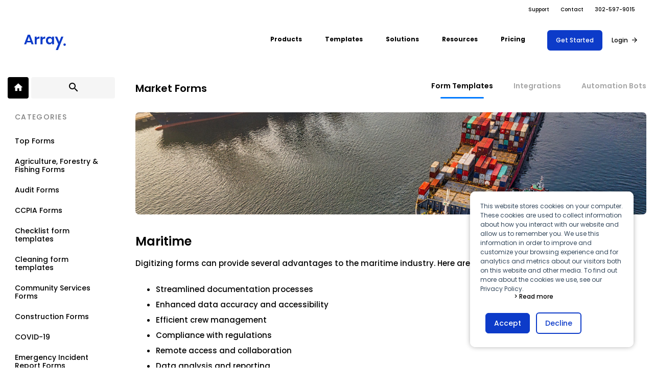

--- FILE ---
content_type: text/html; charset=UTF-8
request_url: https://www.buildarray.com/market/forms/maritime
body_size: 78932
content:
<!DOCTYPE HTML>
<html>
    <head>
                <title>Maritime Form Templates</title>
    
    
        <meta name="description" content="Organise your Marine business data with Arrays Maritime Form Templates. Free 14 day trial.">
    
    
    <link rel="canonical" href="https://www.buildarray.com/market/forms/maritime">
    
        <meta http-equiv="Content-Type" content="text/html; charset=UTF-8" />
                <meta name="apple-itunes-app" content="app-id=878642665" />
        
        <meta name="viewport" content="width=device-width, initial-scale=1.0, maximum-scale=1.0, user-scalable=0">
        <meta property="lc:csrf-token" content="i9OhqyYLSYnrVBsEx9DCZp4hsrIgfSfCvUEo9y78">
                <meta property="lc:auth-account" content="">
                        <link rel="preload" href="https://www.buildarray.com/assets/fonts/Amster-SuperNegra/Amster-SuperNegra.woff2" crossorigin as="font" />
        <link rel="stylesheet" type="text/css" href="/storage/builds/stylesheets/content-fonts.9e14ad2560edeb77e004.css">

                <link rel="apple-touch-icon" sizes="180x180" href="/imgs/array-icon/apple-touch-icon.png">
<link rel="icon" type="image/png" sizes="32x32" href="/imgs/array-icon/favicon-32x32.png">
<link rel="icon" type="image/png" sizes="16x16" href="/imgs/array-icon/favicon-16x16.png">
<link rel="icon" href="/imgs/array-icon/favicon.ico?v=2"/>
<link rel="manifest" href="/imgs/array-icon/site.webmanifest">
<link rel="mask-icon" href="/imgs/array-icon/safari-pinned-tab.svg" color="#5BBAD5">
<meta name="msapplication-TileColor" content="#B91D47">
<meta name="theme-color" content="#FFFFFF">
<meta name="application-name" content="Electronic Data Capture, Mobile Data Collection – Array Survey App"/>
        
        <script>(function(w,d,s,l,i){w[l]=w[l]||[];w[l].push({'gtm.start':
        new Date().getTime(),event:'gtm.js'});var f=d.getElementsByTagName(s)[0],
        j=d.createElement(s),dl=l!='dataLayer'?'&l='+l:'';j.async=true;j.src=
        'https://www.googletagmanager.com/gtm.js?id='+i+dl;f.parentNode.insertBefore(j,f);
        })(window,document,'script','dataLayer','GTM-P7Z6W9H');</script>
    
<script>
!function(f,b,e,v,n,t,s){if(f.fbq)return;n=f.fbq=function(){n.callMethod?
n.callMethod.apply(n,arguments):n.queue.push(arguments)};if(!f._fbq)f._fbq=n;
n.push=n;n.loaded=!0;n.version='2.0';n.queue=[];t=b.createElement(e);t.async=!0;
t.src=v;s=b.getElementsByTagName(e)[0];s.parentNode.insertBefore(t,s)}(window,
document,'script','https://connect.facebook.net/en_US/fbevents.js');
fbq('init', '435103746683454');
fbq('track', 'PageView');
</script>
<noscript><img height="1" width="1" style="display:none"
src="https://www.facebook.com/tr?id=435103746683454&ev=PageView&noscript=1"
/></noscript>
<script type='text/javascript'>
    (function() {
        var gs = document.createElement('script');
        gs.src = 'https://js.partnerstack.com/v1/';
        gs.type = 'text/javascript';
        gs.async = 'true';
        gs.onload = gs.onreadystatechange = function() {
            var rs = this.readyState;
            if (rs && rs != 'complete' && rs != 'loaded') return;
            try {
                growsumo._initialize('pk_pAWjEhJ7uxWna3efu9zwvm4TloqbD8u6');
                if (typeof(growsumoInit) === 'function') {growsumoInit();}
            } catch (e) {}};

            var s = document.getElementsByTagName('script')[0];
            s.parentNode.insertBefore(gs, s);
    })();
</script>
<script> (function(ss,ex){ window.ldfdr=window.ldfdr||function(){(ldfdr._q=ldfdr._q||[]).push([].slice.call(arguments));}; (function(d,s){ fs=d.getElementsByTagName(s)[0]; function ce(src){ var cs=d.createElement(s); cs.src=src; cs.async=1; fs.parentNode.insertBefore(cs,fs); }; ce('https://sc.lfeeder.com/lftracker_v1_'+ss+(ex?'_'+ex:'')+'.js'); })(document,'script'); })('YEgkB8lqyEJ7ep3Z'); </script>
        <script src="https://www.buildarray.com/array-setup.js" type="text/javascript"></script>
        <!-- AFTER -->
            <link rel="stylesheet" type="text/css" href="/storage/builds/stylesheets/content-fonts.9e14ad2560edeb77e004.css">
    <link rel="stylesheet" type="text/css" href="/storage/builds/stylesheets/owl-carousel.afb9ec1739dd9c02dad4.css">
    <link rel="stylesheet" type="text/css" href="/storage/builds/stylesheets/market.3221221b9542120b38c8.css">
    
    <script type='text/javascript' src='/storage/builds/javascripts/core-03824abfc2.js'></script><script type='text/javascript' src='/storage/builds/javascripts/file-upload-78053baeda.js'></script><script type='text/javascript' src='/storage/builds/javascripts/owl-carousel-c7323d133e.js'></script><script type='text/javascript' src='/storage/builds/javascripts/market-dc55a64b31.js'></script><script type='text/javascript' src='/storage/builds/javascripts/site-header-ff4ab49694.js'></script><script type='text/javascript' src='/storage/builds/javascripts/sixteen.global-9335999799.js'></script>
    
        <!---
        <script type="text/javascript" src="https://cdn.weglot.com/weglot.min.js"></script>
        <script>
            Weglot.initialize({
                api_key: 'wg_8e87fc684f543f8b5b193c65e8f58a7f3'
            });
        </script>
        --->
    </head>
    <body class="market seventeen">
    <div id="loading-bar"></div>
    <header id="main-header-top" class="site-header on-scroll-change-color navbar fixed-top " role="banner">
  <div class="container-fluid-large">
    <button class="hamburger hamburger--squeeze" type="button" aria-label="Menu" aria-controls="navigation">
      <span class="hamburger-box">
        <span class="hamburger-inner"></span>
      </span>
    </button>
            <a href="/" class="logo-container" rel="home">
            <svg xmlns="http://www.w3.org/2000/svg" viewBox="0 0 49 18">
  <g class="array-icon-background array-main-header-logo" fill="#fff" fill-rule="evenodd">
    <circle cx="47.57" cy="11.66" r="1.43"/>
    <path fill-rule="nonzero" d="M7.93 8.95H3.28l-.83 2.29H0L4.28 0h2.65l4.26 11.23H8.74l-.8-2.28zm-.62-1.72L5.6 2.43l-1.71 4.8H7.3zm7.46-3.2A3.65 3.65 0 0118 2.2v2.42h-.68c-1.7 0-2.55.77-2.55 2.32v4.3h-2.32V2.31h2.32v1.7zm6.83 0a3.65 3.65 0 013.23-1.83v2.42h-.68c-1.7 0-2.55.77-2.55 2.32v4.3h-2.32V2.31h2.32v1.7zm8.08-1.82c.77 0 1.43.17 1.98.53.54.35.93.83 1.16 1.43V2.32h2.31v8.91h-2.3V9.38c-.23.6-.62 1.08-1.17 1.44-.55.36-1.21.54-1.98.54s-1.46-.18-2.07-.55c-.62-.36-1.1-.9-1.44-1.59-.35-.69-.52-1.5-.52-2.43 0-.94.17-1.75.52-2.44.34-.7.82-1.22 1.44-1.59s1.3-.55 2.07-.55zm.73 1.98c-.73 0-1.31.23-1.75.69-.44.46-.66 1.1-.66 1.9 0 .8.22 1.43.66 1.89a2.3 2.3 0 001.75.68c.7 0 1.28-.23 1.73-.7.46-.46.69-1.09.69-1.87 0-.8-.23-1.43-.69-1.9a2.32 2.32 0 00-1.73-.7zm8.39-1.87l2.49 6.05 2.3-6.05h2.55L39.8 18h-2.57l2.83-7.02-3.83-8.66h2.58z"/>
  </g>
</svg>

        </a>
        <nav class="main-header-navigation desktop not-logged" id="main-navigation"
      role="navigation">
      <ul class="root">
	<li>
        <a class="root-title" role="button" aria-expanded="false"><span class="text">Products</span></a>
        <div class="product-menu">
            <div class="scroll-container">
                <div class="product-tiles">
                    <a href="/platform-overview" class="tile">
                        <span class="icon">
                            <svg xmlns="http://www.w3.org/2000/svg" viewBox="0 0 132 132">
  <g fill-rule="evenodd">
    <path class="array-icon-background" d="M93 0a39 39 0 0139 39v54a39 39 0 01-39 39H39A39 39 0 010 93V39A39 39 0 0139 0h54zM80.55 29.59h-29.1L27.3 100.14h23.93l14.7-48.53 14.82 48.53h23.93L80.55 29.59z"/>
    <path class="array-icon-stripes" d="M59.96 31.2L78 15.8l-.5-1.54-18.02 15.38.5 1.55zm2.52 7.8l18.05-15.4-.5-1.55-18.04 15.4.5 1.55zM65 46.83L83.07 31.4l-.5-1.54-18.07 15.4.5 1.56zm2.52 7.81L85.6 39.21l-.51-1.55L67 53.09l.5 1.55zm-5.35 15.61l25.98-23.33-.45-1.46-24.73 22.19-.8 2.6zm.13 8.78L90.69 54.8l-.52-1.54L60.2 78.84l2.1.19zm10.59.92L93.22 62.6l-.5-1.55-21.93 18.72 2.1.18zm2.47 8.18L95.75 70.4l-.5-1.55-20.38 17.73.5 1.55zm2.53 7.8l20.39-17.72-.5-1.55L77.4 94.38l.5 1.55zm4.79 5.56L100.82 86l-.5-1.55-18.14 15.48.5 1.55zm8.92 2.34l11.76-10.03-.5-1.55-13.36 11.4 2.1.18zm10.6.93l3.7-3.16-.5-1.55-5.3 4.53 2.1.18zm4.86.43l-.4-1.24-1.27 1.09 1.67.15z" stroke="#000" stroke-width="1.2" fill-rule="nonzero"/>
  </g>
</svg>
                        </span>
                        <span class="tile-text">
                            <span class="title">Platform</span>
                            <span class="text">Field team data collection & management</span>
                        </span>
                    </a>
                    <a href="/core-features/forms-overview" class="tile">
                        <span class="icon center">
                            <svg viewBox="0 0 66 66" xmlns="http://www.w3.org/2000/svg" fill-rule="evenodd" clip-rule="evenodd" stroke-linejoin="round" stroke-miterlimit="2">
    <path d="M0 0h40c-.01 6.66.01 13.33-.01 19.99-6.66.03-13.32-.01-19.98.02-.03 6.66.01 13.32-.02 19.98-6.66.02-13.33 0-19.99.01V0z" fill="#ec7965" fill-rule="nonzero"/>
    <path fill-rule="nonzero" d="M26 26h40v40H26z"/>
</svg>
  
                        </span>
                        <span class="tile-text">
                            <span class="title">Build Forms</span>
                            <span class="text">Offline apps for field teams</span>
                        </span>
                    </a>
                    <a href="/formview" class="tile">
                        <span class="icon center">
                            <svg xmlns="http://www.w3.org/2000/svg" viewBox="0 0 98.932 108"><path d="M16.74 0h4.18l.78.09c3.2.62 6.08 1.67 8.89 3.31C50.2 14.8 69.8 26.21 89.41 37.62c4.18 2.49 7.45 6.17 8.83 10.9 1.62 6.14.41 13.1-3.76 17.99-2.04 2.25-5.12 3.72-7.71 5.27C68 82.65 49.29 93.65 30.54 104.55c-2.88 1.69-5.79 2.81-9.07 3.45h-3.93c-4.28-.81-8.25-1.95-11.37-5.17C2.26 99.19.74 94.25.79 89c.04-9.68.14-19.39.39-29.07.2-6.79 7.27-11.95 13.8-10.88 2.55.43 4.74 1.75 6.95 3.03 8.39 4.97 16.88 9.79 25.29 14.73-5.49 3.41-11.5 6.67-18.2 5.02-5.08-2.12-9.8-5.24-14.68-7.81.06 7.99-.1 16 .16 23.98.09 2.97 1.05 6.02 4.47 6.32 3.88-.57 7.66-3.37 11.03-5.31 16.88-9.76 33.81-19.45 50.58-29.4 1.37-.87 3.02-1.76 4-3.07 1.35-1.85 1.02-4.88-.92-6.21-2.99-2.1-6.45-3.54-9.6-5.39C58.35 36.07 42.8 26.93 27.3 17.71c-2.34-1.35-4.72-3.07-7.32-3.83-3.79-.51-6.6 3.72-5.18 7.12.88 1.67 2.94 2.76 4.49 3.74 17.25 10.15 34.69 19.99 51.98 30.07-4.51 2.8-8.73 5.68-14.28 5.66-5.6-.19-9.67-3.5-14.33-6.15-11.2-6.48-22.45-12.91-33.63-19.41C3.73 31.77.71 26.44 0 20.39V17.5C1.01 8.42 7.68 1.38 16.74 0Z" fill="#000000"/></svg>
                        </span>
                        <span class="tile-text">
                            <span class="title">Formview</span>
                            <span class="text">Offline apps for field teams</span>
                        </span>
                    </a>
                                    </div>
            </div>
        </div>
	</li>
    <li>
		<a class="root-title" href="/market/forms/top-forms"><span class="text">Templates</span></a>
	</li>
	<li>
		<a class="root-title" role="button" aria-expanded="false"><span class="text">Solutions</span></a>
        <div class="column-menu">
            <div class="scroll-container">
                <div class="columns">
                    <div class="wide-column">
                        <a class="heading" href="/features">Use Case</a>
                        <div class="menu-tiles">
                            <a href="/use-cases/airport-inspection-software"><span class="dot" style="background-color:#fe458c;"></span><span class="text">Airport Inspections</span></a>
                            <a href="/risk-management"><span class="dot" style="background-color:#FE5B45;"></span><span class="text">Risk Management</span></a>
                            <a href="/operations-management"><span class="dot" style="background-color:#FFA000;"></span><span class="text">Field Operations</span></a>
                            <a href="/use-cases/workplace-safety"><span class="dot" style="background-color:#3047EA;"></span><span class="text">Safety</span></a>
                            <a href="/use-cases/quality-control-software"><span class="dot" style="background-color:#009D97;"></span><span class="text">Quality Assurance</span></a>
                            <a href="/industries/document-management"><span class="dot" style="background-color:#1ac030;"></span><span class="text">Document Management</span></a>
                            <a href="/use-cases/independent-insurance-adjusters"><span class="dot" style="background-color:#7026CC;"></span><span class="text">Virtual Inspections</span></a>
                            <a href="/industries/retail"><span class="dot" style="background-color:#9b0101;"></span><span class="text">Retail</span></a>
                        </div>
                    </div>
                    <div class="column">
                        <a class="heading" href="/features">Array For</a>
                        <div class="list">
                            
                            <a href="/industries/fire-inspection-reporting-software"><i class="icon zmdi zmdi-fire"></i><span class="text">Fire Safety Inspections</span></a>
                            
                            
                            <a href="/use-cases/independent-insurance-adjusters"><i class="icon zmdi zmdi-shield-security"></i><span class="text">Insurance Adjusters</span></a>
                            <a href="/industries/maintenance"><i class="icon zmdi zmdi-wrench"></i><span class="text">Maintenance Inspections</span></a>
                            <a href="/industries/oil-gas"><i class="icon zmdi zmdi-gas-station"></i><span class="text">Oil & Gas Inspections</span></a>
                            <a href="/industries/property"><i class="icon zmdi zmdi-home"></i><span class="text">Property Inspections</span></a>
                            
                        </div>
                    </div>
                </div>
            </div>
        </div>
	</li>
	<li>
		<a class="root-title" role="button" aria-expanded="false"><span class="text">Resources</span></a>
		<div class="menu">
			<div class="scroll-container">
				<div class="list">
					<a href="https://docs.buildarray.com/portal/en/kb"><i class="icon zmdi zmdi-pin-help"></i><span class="text">Support Docs</span></a>
                    <a href="/shift"><i class="icon zmdi zmdi-camera-mic"></i><span class="text">Project Shift</span></a>
					<a href="/blog"><i class="icon zmdi zmdi-check-circle-u"></i><span class="text">Blog</span></a>
					<a href="/api/browser"><i class="icon zmdi zmdi-code"></i><span class="text">API</span></a>
					<a href="/market/integrations"><i class="icon zmdi zmdi-link"></i><span class="text">Integrations</span></a>
                    <a href="/about-us"><i class="icon zmdi svg array-icon"><svg xmlns="http://www.w3.org/2000/svg" viewBox="0 0 132 132">
  <g fill-rule="evenodd">
    <path class="array-icon-background" d="M93 0a39 39 0 0139 39v54a39 39 0 01-39 39H39A39 39 0 010 93V39A39 39 0 0139 0h54zM80.55 29.59h-29.1L27.3 100.14h23.93l14.7-48.53 14.82 48.53h23.93L80.55 29.59z"/>
    <path class="array-icon-stripes" d="M59.96 31.2L78 15.8l-.5-1.54-18.02 15.38.5 1.55zm2.52 7.8l18.05-15.4-.5-1.55-18.04 15.4.5 1.55zM65 46.83L83.07 31.4l-.5-1.54-18.07 15.4.5 1.56zm2.52 7.81L85.6 39.21l-.51-1.55L67 53.09l.5 1.55zm-5.35 15.61l25.98-23.33-.45-1.46-24.73 22.19-.8 2.6zm.13 8.78L90.69 54.8l-.52-1.54L60.2 78.84l2.1.19zm10.59.92L93.22 62.6l-.5-1.55-21.93 18.72 2.1.18zm2.47 8.18L95.75 70.4l-.5-1.55-20.38 17.73.5 1.55zm2.53 7.8l20.39-17.72-.5-1.55L77.4 94.38l.5 1.55zm4.79 5.56L100.82 86l-.5-1.55-18.14 15.48.5 1.55zm8.92 2.34l11.76-10.03-.5-1.55-13.36 11.4 2.1.18zm10.6.93l3.7-3.16-.5-1.55-5.3 4.53 2.1.18zm4.86.43l-.4-1.24-1.27 1.09 1.67.15z" stroke="#000" stroke-width="1.2" fill-rule="nonzero"/>
  </g>
</svg></i><span class="text">About Array</span></a>
                    <a href="/partners"><i class="icon zmdi zmdi-accounts-alt"></i><span class="text">Partnerships</span></a>
					
					
				</div>
				<div class="list">
					<a class="heading" href="/app-download-page">Download App</a>
					<a href="https://itunes.apple.com/gb/app/launch-cloud/id878642665?mt=8"><i class="icon zmdi zmdi-apple"></i><span class="text">iOS</span></a>
					<a href="https://play.google.com/store/apps/details?id=com.launchcloud.android"><i class="icon zmdi zmdi-android"></i><span class="text">Android</span></a>
                    <a href="/scan-app"><i class="icon zmdi svg scan-app"><svg xmlns="http://www.w3.org/2000/svg" xmlns:xlink="http://www.w3.org/1999/xlink" viewBox="0 0 20 20">
  <defs>
    <ellipse id="c" cx="10" cy="9.95" rx="10" ry="9.95"/>
    <circle id="a" cx="10" cy="10" r="10"/>
  </defs>
  <g fill="none" fill-rule="evenodd">
    <mask id="b" fill="#fff">
      <use xlink:href="#a"/>
    </mask>
    <g mask="url(#b)">
      <rect class="array-scan-app-icon-outline" stroke="#0F3BC9" stroke-width="1.2" x="4.9" y="3.57" width="9.95" height="17.62" rx="2"/>
      <path class="array-scan-app-icon-path" d="M12.5 11.13c.18 0 .33-.06.46-.18s.2-.27.2-.43V5.54c0-.16-.07-.3-.2-.43a.66.66 0 00-.47-.18H7.26a.66.66 0 00-.47.18.57.57 0 00-.2.43v4.98c0 .16.07.3.2.43.13.12.28.18.47.18h5.23zm0-.61H7.25V5.54h5.23v4.98zm-.67-.63V6.17H10.2a.66.66 0 00-.46.18.59.59 0 00-.2.44v.7a.6.6 0 00-.32.54c0 .17.07.32.2.44.12.12.27.19.45.19s.34-.07.46-.19c.13-.12.2-.27.2-.44 0-.24-.11-.42-.33-.54v-.7h.99v2.48H8.56V6.79h.66v-.62H7.9v3.72h3.93z" fill="#0F3BC9" fill-rule="nonzero"/>
      <ellipse class="array-scan-app-icon-outline" stroke="#0F3BC9" stroke-width="1.2" cx="10" cy="9.95" rx="9.4" ry="9.35"/>
    </g>
  </g>
</svg>
</i><span class="text">NFC, QR and barcode App</span></a>
					
				</div>
				<div class="list">
					<span class="heading">Hardware</span>
					<a href="/hardware"><i class="icon zmdi zmdi-portable-wifi"></i><span class="text">NFC Tags</span></a>
					<a href="/bluetooth-thermometer"><i class="icon zmdi svg cooper-atkins-icon"><svg xmlns="http://www.w3.org/2000/svg" viewBox="0 0 417 209">
  <path class="cooper-atkins-logo-background" d="M293.08 9.93c30.3 6.81 61.53 17.86 86.97 36.02 9.22 6.78 18.19 14.8 24.77 24.22 7.08 9.85 11.82 21.18 12.18 33.43v3c-.39 11.69-4.78 22.49-11.32 32.04-11.67 17.02-29.95 29.62-48.04 39-28.66 14.48-60.9 23.01-92.6 27.44-17.75 2.57-35.61 3.57-53.52 3.92h-6.13c-33.76-.58-67.13-4.48-99.65-13.81-24.08-6.95-47.94-16.84-68.38-31.55-12.17-9.05-23.49-20.03-30.19-33.83-5.75-10.8-7.51-23.59-5.04-35.56C6.2 75.26 20.01 59.59 35.07 48.09c18.13-13.68 39.2-23.16 60.68-30.24C126.98 7.77 159.83 2.71 192.57 1.4 226.3.12 260.09 2.7 293.08 9.93z" fill="#d31145"/>
  <path class="cooper-atkins-logo-foreground" d="M149.5 27.63c5.43 2 10.18 6.18 11.81 11.86 1.07 3.95.2 7.69-1.33 11.36-2.94 8.14-8.9 15.25-15.21 21.04-4.89-.2-9.77-.45-14.67-.38 8.1-5.45 15.25-13.09 19.57-21.88 2.01-3.91 1.57-8.74-1.12-12.21-2.77-3.16-7.46-4.31-11.51-4.41-6.81 0-13.73 1.12-19.93 4.07-13.03 5.98-25.78 12.93-36.75 22.26-6.8 5.82-13.25 12.11-19.25 18.74C50.1 90.07 42.65 106.62 43 123.05c.15 5.48 2.22 11.77 6.48 15.43 4.75 3.71 11.61 4.98 17.49 5.28 7.94.39 14.89-3.27 21.34-7.47 10.01-6.75 19.39-14.56 28.48-22.5 4.53-4.3 8.71-8.67 14.16-11.85 6.12-3.64 13.48-6.01 20.61-4.43 3.53.83 7.47 2.28 9.23 5.72 2.33 4.33 1.33 10.07-.03 14.57-4.47 13.55-14.3 25.66-27.61 31.28-5.07 2.08-11.44 3.43-16.73 1.45-3.73-1.31-5.91-5.12-6.93-8.73-1.31-4.64-.59-9.01.27-13.63-4.88 3.99-9.85 7.87-14.78 11.81-6.19 4.86-13.2 9.3-21 10.9-8.2 1.83-16.66.54-24.5-2.2-6.07-2.19-11.51-5.57-15.2-10.98-5.07-7.43-6.48-16.95-5.03-25.72 1.6-9.96 4.68-20.05 10.15-28.59C45 74.1 52.18 66.44 59.7 58.7c5.86-5.71 11.58-11.11 18.57-15.44 6.67-4.13 13.53-8.15 20.76-11.23 7.32-2.81 15.03-4.74 22.74-6.15 8.98-1.42 19.12-1.52 27.73 1.75zM246.37 95.7c3.98-.46 8.06-.33 12.06-.47-1.34 2.39-2.71 4.75-4.11 7.1 4.6-1.2 8.7-2.6 13.46-1.11 6.9 2.16 10.98 9.76 9.69 16.75-1.37 7.71-5.47 15.08-10.38 21.11-5.3 6.26-11.81 11.41-20.06 12.95-5.42 1.04-11.34.28-15.6-3.45-2.54-2.25-3.35-5.56-4.51-8.62-10.34 14.49-20.52 29.1-30.63 43.75-4.34.57-8.68 1.08-13.04 1.53 15.09-21.84 30.33-43.59 45.47-65.4-4.9.81-9.78 1.32-14.75.99-4.14 9.63-10.23 18.21-18.98 24.15-6.64 4.49-14.83 7.8-22.95 6.16-4.4-.93-7.01-4.55-8.23-8.65-1.4-5.16-.59-10.73 1.04-15.73 3.24-9.85 9.96-18.58 18.44-24.5 6.5-4.52 14.43-6.75 22.26-4.77 3.47.95 7.53 2.34 9.27 5.76 2.29 4.14 1.3 8.65.76 13.08 4.28-.02 8.34-.48 12.1-2.66 8.15-4.3 13.03-11.08 18.69-17.97zM353.81 96.57c2.34-.1 4.66-.07 6.99-.05-.89 2.1-1.81 4.18-2.74 6.26 4.6.1 9.43-.67 13.96.14 2.09.4 4.03 1.79 4.01 4.1-.08 3.39-2.51 6.01-4.65 8.39-6.49 6.92-15.16 14.05-19.32 22.69-1.3 2.76-2.26 6.19.24 8.6 2.65 2.33 7.26 1.22 10.06-.33 6.32-3.39 11.12-10.41 15.22-16.14 1.67-.03 3.33-.07 5-.11-2.49 4.33-4.7 8.62-7.95 12.47-3.87 4.64-8.12 9.14-14.07 10.97-4.91 1.52-10.98 1.54-14.9-2.24-3.71-3.68-4.07-8.96-2.86-13.8 1.42-5.3 5.34-9.81 8.72-14.01 4.09-5.27 9.99-8.34 13.84-13.87-3.43-.86-6.89-1.01-10.4-.96-11.7 12.9-23.7 26.1-37.37 36.94-6.8 5.03-15.9 10.2-24.63 9.39-4.49-.25-9.62-1.85-12.77-5.21-2.68-3.15-3.77-7.79-3.67-11.84.45-6.76 4.78-13.48 8.51-18.96 4.77-6.13 10.86-12.85 18.26-15.69 5.03-2.03 11.24-3.55 16.6-2.23 4.02.99 7.91 3.87 8.78 8.11.73 4.38-1.61 8.92-4.09 12.39-3.61 5.31-10.41 8.31-16.11 10.93-6.16 2.18-14.06 3.57-19.97 0-.81 2.94-1.81 5.47-.59 8.5 1.22 3.31 4.92 4.17 8.08 4.25 4.75-.06 9.53-2.53 13.77-4.5 9.06-4.21 16.55-11.47 23.39-18.61 7.44-8.03 14.99-16.23 20.66-25.58z" fill="#fff"/>
  <path class="cooper-atkins-logo-background" d="M142.23 104.28c4.23-.84 9.06.31 10.39 4.91 1.32 5.08-1.3 11.19-3.83 15.56-3.63 6.11-9.05 11.41-15.39 14.65-3.2 1.51-7.46 2.79-10.76.92-2.75-1.67-3.38-5.38-3.06-8.33.61-5.19 2.97-10.32 5.6-14.79 3.63-6.19 9.93-11.44 17.05-12.92zM195.47 104.62c3.92-.86 8.44-.65 10.67 3.22 1.72 3.45.75 8.24-.62 11.69-2.8 7.26-7.93 13.27-14.21 17.77-3.84 2.61-8.51 4.8-13.25 3.71-2.65-.78-4.06-3.35-4.31-5.96-.52-5.75 2.18-11.52 4.84-16.46 3.46-6.49 9.62-12.19 16.88-13.97zM254.43 107.47c2.8-.85 6.31-1.2 9.01.11 2.11 1.01 3.45 3.06 3.75 5.36.49 4.3-.98 8.54-2.92 12.32-3 5.97-7.72 11.09-13.2 14.85-3.82 2.5-8.07 4.37-12.73 3.46-2.87-.83-4.33-3.71-4.43-6.54-.29-5.52 2.36-11.36 5-16.11 3.28-6.14 8.84-11.3 15.52-13.45zM309.44 107.46c2.82-.96 6.54-1.57 9.34-.36 1.87 1.01 2.17 3 1.32 4.82-3.11 6.22-9.64 10.51-15.71 13.49-2.93 1.41-7.2 2.44-10 .27-1.07-2.79.7-5.77 2.28-7.99 3.24-4.29 7.61-8.43 12.77-10.23z" fill="#d31145"/>
</svg>
</i><span class="text">Cooper-Atkins</span></a>
                    <a href="/bluetooth-thermometer"><i class="icon zmdi svg testo-logo"><svg viewBox="0 0 173 173" xmlns="http://www.w3.org/2000/svg" fill-rule="evenodd" clip-rule="evenodd" stroke-linejoin="round" stroke-miterlimit="2">
  <g transform="translate(-10.13 -10.17)">
    <path class="testo-logo-background" d="M96.55 10.34h.01c47.45 0 86.2 38.74 86.2 86.2 0 47.47-38.75 86.22-86.2 86.22-47.56 0-86.3-38.75-86.3-86.21 0-47.46 38.74-86.21 86.3-86.21zm42.72 91.13c0 10.96 7.16 17.69 18.98 17.69 11.91 0 19.07-6.73 19.07-17.7 0-10.97-7.16-17.68-19.07-17.68-11.82 0-18.98 6.73-18.98 17.69zm-59.29 6.12c.6 7.77 6.04 11.57 16.48 11.57 11.22 0 17-3.89 17-11.4 0-7.16-4.4-8.97-13.97-11.21-4.06-.95-6.13-.95-6.13-3.28 0-1.47 1.12-2.33 3.45-2.33s3.88 1.3 4.06 3.28h11.47c-.77-6.9-6.04-10.45-15.7-10.45-10.36 0-15.8 3.89-15.8 10.88s4.67 8.8 14.59 10.96c3.54.86 5.35 1.03 5.35 3.45 0 1.73-1.47 2.76-4.14 2.76-2.85 0-4.23-1.38-4.23-4.23H79.98zm-14.58.61c-.6 1.8-2.33 2.76-4.83 2.76-3.71 0-5.87-2.33-5.96-6.56h24.08v-.86c0-12.43-6.9-19.76-18.38-19.76-11.48 0-18.56 6.9-18.56 17.94 0 10.53 6.9 17.44 18.13 17.44 9.92 0 16.05-3.8 17.77-10.96H65.4zm65.93-2.42v-13.2h6.21v-7.6h-6.21V74.8h-13.12v10.18h-4.66v7.6h4.66v16.57c0 7.07 3.1 9.4 11.22 9.4 2.59 0 5.35-.08 8.2-.25v-9.58c-.7.08-1.3.08-1.9.08-3.2 0-4.4-.69-4.4-3.02zm-97.69.01V92.57h6.22v-7.6h-6.23V74.8h-13.1v10.18h-4.75v7.6h4.74v16.57c0 7.07 3.02 9.4 11.22 9.4 2.6 0 5.35-.08 8.2-.25v-9.58c-.6.08-1.3.08-1.81.08-3.2 0-4.49-.69-4.49-3.02v.01zm119.09-4.33c0-5.86 1.47-8.54 5.52-8.54s5.61 2.68 5.61 8.55c0 5.86-1.55 8.54-5.6 8.54s-5.53-2.68-5.53-8.54v-.01zm-13.46.01v-.01.01zm-85.09-3.71c.17-3.89 2.16-6.13 5.35-6.13 3.54 0 5.44 2.07 5.7 6.13H54.18z" fill="#db812e"/>
  </g>
</svg>
</i><span class="text">Testo</span></a>
                    <a href="/hardware"><i class="icon zmdi svg square-icon"><svg viewBox="0 0 61 61" xmlns="http://www.w3.org/2000/svg" fill-rule="evenodd" clip-rule="evenodd" stroke-linejoin="round" stroke-miterlimit="2">
  <path class="square-icon-background" d="M60.5 15.3a15 15 0 00-15-15H15.3a15 15 0 00-15 15v30a15 15 0 0015 15.1h30a15 15 0 0015-15V15.3zM50.4 15c0-2.6-2.2-4.8-4.8-4.8H15a4.8 4.8 0 00-4.8 4.8v30.6c0 2.7 2.2 4.8 4.8 4.8h30.5c2.6 0 4.8-2.1 4.8-4.8V15z" fill="#0b1664"/>
  <path class="square-icon-background" d="M41 25c0-3-2.3-5.5-5.3-5.5h-11c-3 0-5.4 2.5-5.4 5.5v10.8c0 3 2.5 5.5 5.5 5.5h10.9c3 0 5.4-2.5 5.4-5.5V25z" fill="#0b1664"/>
</svg>
</i><span class="text">Square</span></a>
				</div>
			</div>
		</div>
	</li>
	<li>
		<a class="root-title" href="/pricing"><span class="text">Pricing</span></a>
	</li>
</ul>    </nav>
    <nav class="main-header-account-nav">
      <ul class="quick-links">
    <li><a href="https://docs.buildarray.com/portal/en/kb">Support</a></li>
    
    <li><a href="/contact">Contact</a></li>
        
    <li class="tel-header"><a href="tel:(+1)302-597-9015"><span class="telnum">302-597-9015</span></a></li>
</ul>            <div class="sign-up">
        <a href="/pricing" class="button solid">Get Started</a>
        <a href="/login" class="link-with-arrow">Login</a>
      </div>
          </nav>
  </div>
  </header>

    
	<main id="market-category" class="seventeen-page market-container invisible">
    <section class="market-list">
        <div class="container-fluid-large main-page-container">
            <div class="market-list-nav">
                <div id="sidebar">
                    <div class="market-list-nav-header">
                        <div class="market-list-home">
                            <a href="/market">
                                <i class="zmdi zmdi-home"></i>
                            </a>
                        </div>
                        <div class="market-list-search">
                            <div class="search-input">
                                <input name="term" type="text" placeholder=" " autocomplete="off">
                                <i class="zmdi zmdi-search"></i>
                            </div>
                            <div class="search-results">
                                <ul></ul>
                            </div>
                        </div>
                    </div>

                    <div class="market-list-categories">
                        <h3 class="categories-list-heading">Categories</h3>
                        <ul>
                                                                                                                                                                                                                                                                                                                                                                                                                                                                                                                                                                                                                                                                                                                                                                                                                                                                                                                                                                                                                                                                                                                                                                                                                                                                                                                                                                                                                                                                                                                                                                                                                                                                                                                                                                                                                                                                                                                                                                                                            <li ><a href="/market/forms/top-forms" data-tags="top-forms" class="go-category" data-label="Top Forms">Top Forms</a></li>
                                                                                                                                                                                                                                                                                                                    <li ><a href="/market/forms/agriculture-forestry-fishing"  data-tags="agriculture forestry fishing"  class="go-category" data-label="Agriculture, Forestry &amp; Fishing Forms">Agriculture, Forestry &amp; Fishing Forms</a></li>
                                                                                                                <li ><a href="/market/forms/audit"  data-tags="audits"  class="go-category" data-label="Audit Forms">Audit Forms</a></li>
                                                                                                                <li ><a href="/market/forms/ccpia"  data-tags="ccpia"  class="go-category" data-label="CCPIA Forms">CCPIA Forms</a></li>
                                                                                                                <li ><a href="/market/forms/checklists"  data-tags="checklists"  class="go-category" data-label="Checklist form templates">Checklist form templates</a></li>
                                                                                                                <li ><a href="/market/forms/cleaning"  data-tags="cleaning"  class="go-category" data-label="Cleaning form templates">Cleaning form templates</a></li>
                                                                                                                <li ><a href="/market/forms/community-services"  data-tags="community-services"  class="go-category" data-label="Community Services Forms">Community Services Forms</a></li>
                                                                                                                <li ><a href="/market/forms/construction-forms"  data-tags="construction contractors"  class="go-category" data-label="Construction Forms">Construction Forms</a></li>
                                                                                                                <li ><a href="/market/forms/covid-19"  data-tags="covid"  class="go-category" data-label="COVID-19">COVID-19</a></li>
                                                                                                                <li ><a href="/market/forms/emergency-incident-report-forms"  data-tags="emergency-services"  class="go-category" data-label="Emergency Incident Report Forms">Emergency Incident Report Forms</a></li>
                                                                                                                <li ><a href="/market/forms/field-services"  data-tags="field services"  class="go-category" data-label="Field Services Forms">Field Services Forms</a></li>
                                                                                                                <li ><a href="/market/forms/gdpr"  data-tags="gdpr"  class="go-category" data-label="GDPR Form Templates">GDPR Form Templates</a></li>
                                                                                                                <li ><a href="/market/forms/government-ngo"  data-tags="government ngo"  class="go-category" data-label="Government &amp; NGO Forms">Government &amp; NGO Forms</a></li>
                                                                                                                <li ><a href="/market/forms/health-safety"  data-tags="health-safety"  class="go-category" data-label="Health &amp; Safety Forms">Health &amp; Safety Forms</a></li>
                                                                                                                <li ><a href="/market/forms/healthcare-life-sciences"  data-tags="health-care life-sciences"  class="go-category" data-label="Healthcare Form Templates">Healthcare Form Templates</a></li>
                                                                                                                <li ><a href="/market/forms/horticulture"  data-tags="horticulture"  class="go-category" data-label="Horticulture form Templates">Horticulture form Templates</a></li>
                                                                                                                <li ><a href="/market/forms/hospitality"  data-tags="hospitality"  class="go-category" data-label="Hospitality">Hospitality</a></li>
                                                                                                                <li ><a href="/market/forms/human-resources"  data-tags="hr"  class="go-category" data-label="Human Resources">Human Resources</a></li>
                                                                                                                <li ><a href="/market/forms/inspections"  data-tags="inspections"  class="go-category" data-label="Inspection form &amp; checklist templates">Inspection form &amp; checklist templates</a></li>
                                                                                                                <li ><a href="/market/forms/finance-insurance-real-estate"  data-tags="Insurance"  class="go-category" data-label="Insurance Form Templates">Insurance Form Templates</a></li>
                                                                                                                <li ><a href="/market/forms/iso-form-templates"  data-tags="iso-form-templates"  class="go-category" data-label="ISO Form Templates">ISO Form Templates</a></li>
                                                                                                                <li ><a href="/market/forms/maintenance"  data-tags="maintenance"  class="go-category" data-label="Maintenance Forms &amp; Checklist Templates">Maintenance Forms &amp; Checklist Templates</a></li>
                                                                                                                <li ><a href="/market/forms/manufacturing"  data-tags="manufacturing"  class="go-category" data-label="Manufacturing">Manufacturing</a></li>
                                                                                                                <li  class="selected" ><a href="/market/forms/maritime"  data-tags="maritime"  class="go-category" data-label="Maritime">Maritime</a></li>
                                                                                                                <li ><a href="/market/forms/marketing"  data-tags="marketing"  class="go-category" data-label="Marketing">Marketing</a></li>
                                                                                                                <li ><a href="/market/forms/nfpa-fire-safety-forms"  data-tags="nfpa-fire-safety-forms"  class="go-category" data-label="NFPA Form Templates &amp; Checklists">NFPA Form Templates &amp; Checklists</a></li>
                                                                                                                <li ><a href="/market/forms/oil-gas-mining-chemicals"  data-tags="oil gas mining chemicals"  class="go-category" data-label="Oil, Gas, Mining &amp; Chemicals">Oil, Gas, Mining &amp; Chemicals</a></li>
                                                                                                                <li ><a href="/market/forms/professional-services"  data-tags="professional"  class="go-category" data-label="Professional Services">Professional Services</a></li>
                                                                                                                <li ><a href="/market/forms/property-leasing"  data-tags="property-leasing"  class="go-category" data-label="Property Leasing Form Templates">Property Leasing Form Templates</a></li>
                                                                                                                <li ><a href="/market/forms/public-safety"  data-tags="public"  class="go-category" data-label="Public Safety">Public Safety</a></li>
                                                                                                                <li ><a href="/market/forms/retail-wholesale-distribution"  data-tags="retail-wholesale-distribution"  class="go-category" data-label="Retail &amp; Wholesale Distribution">Retail &amp; Wholesale Distribution</a></li>
                                                                                                                <li ><a href="/market/forms/school-college-forms"  data-tags="education"  class="go-category" data-label="School &amp; College Forms">School &amp; College Forms</a></li>
                                                                                                                <li ><a href="/market/forms/service-industry"  data-tags="customer-service service-industry"  class="go-category" data-label="Service Industry">Service Industry</a></li>
                                                                                                                <li ><a href="/market/forms/telco-cable-media"  data-tags="telco cable media"  class="go-category" data-label="Telco, Cable &amp; Media">Telco, Cable &amp; Media</a></li>
                                                                                                                                                                        <li ><a href="/market/forms/transportation-logistics"  data-tags="transportation logistics"  class="go-category" data-label="Transportation &amp; Logistics">Transportation &amp; Logistics</a></li>
                                                                                                                <li ><a href="/market/forms/utilities-energy"  data-tags="utilities energy"  class="go-category" data-label="Utilities &amp; Energy">Utilities &amp; Energy</a></li>
                                                                                </ul>
                    </div>
                </div>

            </div>
            <div class="market-list-container ">
                <section class="market-header ">
                    <div class="title-col">
                        <h2 class="market-title">
                                                            <p>Market Forms</p>

                                                    </h2>
                    </div>
                    <div class="categories-col">
                                                <nav id="market-categories">
                            <ul class="nav-tab">
                                <li><a class="lnk-internal" href="/market/forms/top-forms" data-category="Forms">Form Templates</a></li>
                                <li><a class="lnk-internal" href="/market/integrations" data-category="Integrations">Integrations</a></li>
                                <li><a class="lnk-internal" href="/market/bots" data-category="Automation Bots">Automation Bots</a></li>
                                
                            </ul>
                        </nav>
                    </div>
                </section>
                                <div class="category-header">
                    <div class="category-thumbnail">
                                            <div class="image" style="background-image: url(/storage/files/cms/files/martitime-form-templates.jpg)"></div>
                                        </div>
                    <h1 class="category-title">Maritime</h1>
                                            <div class="category-description"><p>Digitizing forms can provide several advantages to the maritime industry. Here are some ways it can help:</p>

<ul>
	<li>Streamlined documentation processes</li>
	<li>Enhanced data accuracy and accessibility</li>
	<li>Efficient crew management</li>
	<li>Compliance with regulations</li>
	<li>Remote access and collaboration</li>
	<li>Data analysis and reporting</li>
	<li>Environmental sustainability</li>
	<li>Integration with digital systems</li>
</ul>

<p>Using Array, the maritime industry can streamline documentation processes, improve data accuracy, enhance compliance, and facilitate collaboration among stakeholders. It supports efficient operations, cost savings, and promotes sustainable practices in the maritime sector.<br />
&nbsp;</p></div>
                                    </div>
                
                                <ul class="market-list-items">
                                                                                                                                <li class="market-item market-form" data-tags="maritime audit">
                                <a href="/market/forms/commercial-vessel-safety-and-compliance-audit" class="market-item-content">
                                    <div class="market-item-thumbnail">
                                        <div class="thumbnail" style="background-image: url(https://www.buildarray.com/assets/images/forms/39868/preview_600x240.png)"></div>
                                        <div class="overlay">
                                            <div class="icon" style="background-color:  #575af6; ">
                                                <i class="zmdi  zmdi-check-all "></i>
                                            </div>
                                        </div>
                                    </div>
                                    <div class="market-item-description">
                                        <h3 class="market-item-title">Commercial Vessel Safety and Compliance Audit</h3>
                                        <p>


This commercial vessel safety and compliance audit is fully customizable...</p>
                                    </div>
                                </a>
                            </li>
                                                                                                                                                                                                                                                                <li class="market-item market-form" data-tags="maritime">
                                <a href="/market/forms/risk-assessment-vessel-operations-v102-checklist" class="market-item-content">
                                    <div class="market-item-thumbnail">
                                        <div class="thumbnail" style="background-image: url(https://www.buildarray.com/assets/images/forms/39867/preview_600x240.png)"></div>
                                        <div class="overlay">
                                            <div class="icon" style="background-color:  #575af6; ">
                                                <i class="zmdi  zmdi-check-all "></i>
                                            </div>
                                        </div>
                                    </div>
                                    <div class="market-item-description">
                                        <h3 class="market-item-title">Risk Assessment - Vessel Operations V1.02 Checklist</h3>
                                        <p>


This risk assessment - vessel operations v1.02 checklist is free with...</p>
                                    </div>
                                </a>
                            </li>
                                                                                                                                                                                                                                                                <li class="market-item market-form" data-tags="maritime">
                                <a href="/market/forms/ship-inspection-report-sire-programme-checklist" class="market-item-content">
                                    <div class="market-item-thumbnail">
                                        <div class="thumbnail" style="background-image: url(https://www.buildarray.com/assets/images/forms/39779/preview_600x240.png)"></div>
                                        <div class="overlay">
                                            <div class="icon" style="background-color:  #575af6; ">
                                                <i class="zmdi  zmdi-check-all "></i>
                                            </div>
                                        </div>
                                    </div>
                                    <div class="market-item-description">
                                        <h3 class="market-item-title">Ship Inspection Report (SIRE) Programme Checklist</h3>
                                        <p>


This ship inspection report (sire) programme checklist into your Array...</p>
                                    </div>
                                </a>
                            </li>
                                                                                                                                                                    </ul>
            </div>
        </div>
    </section>
</main>
<script>
    $(function () {
        if ($('main#market-category').length) {
            $('#market-categories a[data-category="Forms"]').parent().addClass('selected');
        }
    })
</script>

	<div id="dialog"></div>
	<div id="video-overlay">
		<div class="video-container">
			<div class="video-close">
				<i class="zmdi zmdi-close"></i>
			</div>
			<div class="video-container-inner">
			</div>
		</div>
	</div>

	<div class="main-site-footer">
	<div class="container-fluid-large">
		<div class="columns">
			<div class="column menu">
				<h6 class="heading">Product</h6>
				<ul>
					<li><a href="/mobile-apps">App Builder</a></li>
                    <li><a href="/core-features/docs-overview">Docs</a></li>
                    <li><a href="/core-features/forms-overview">Forms</a></li>
                    <li><a href="/core-features/reports-overview">Reports</a></li>
                    <li><a href="/tasks">Tasks</a></li>
                    <li><a href="/core-features/flows">Workflow</a></li>
				</ul>
			</div>
            <div class="column menu">
				<h6 class="heading">Features</h6>
				<ul>
					<li><a href="/mobile-apps">Mobile Apps</a></li>
                    <li><a href="/offline-forms">Offline Forms</a></li>
                    <li><a href="/branding-and-theming">Branding & Theming</a></li>
                    <li><a href="/sharing-security">Sharing & Security</a></li>
					<li><a href="/core-features/flows">Workflow & Automation</a></li>
					
				</ul>
			</div>
			<div class="column menu">
				<h6 class="heading">Tools</h6>
				<ul>
                    <li><a href="/api/browser#/api">API</a></li>
                    <li><a href="/hardware">Hardware</a></li>
                    <li><a href="/market/integrations">Integrations</a></li>
					<li><a href="/app-download-page">Mobile App Download</a></li>
				</ul>
			</div>
			<div class="column menu">
				<h6 class="heading">Form Templates</h6>
				<ul>
					<li><a href="/market/forms/top-forms">Templates</a></li>
                    <li><a href="/covid-19">COVID-19</a></li>
				</ul>
			</div>
            <div class="column menu">
				<h6 class="heading">Education</h6>
				<ul>
					<li><a href="/blog">Blog</a></li>
                    <li><a href="/shift">Project Shift</a></li>
                    <li><a href="https://docs.buildarray.com/portal/en/kb">Support Docs</a></li>
				</ul>
			</div>
			<div class="column menu">
				<h6 class="heading">Company</h6>
				<ul>
					<li><a href="/about-us">About</a></li>
                    <li><a href="https://www.facebook.com/buildarray/manage_jobs/?tab=job_posts&source=manage_jobs_tab">Careers</a></li>
                    <li><a href="/customers">Case studies</a></li>
					
					
					<li><a href="/terms/terms-and-conditions">Terms & Privacy</a></li>
				</ul>
			</div>
			<div class="column menu">
                <h6 class="heading">Get in Touch</h6>
				
				<ul>
                    <li><a href="/contact">Contact Us</a></li>
					<li><a href="https://www.linkedin.com/company/3124515?trk=prof-exp-company-name"><i class="icon zmdi zmdi-linkedin-box"></i>LinkedIn</a></li>
					<li><a href="https://www.facebook.com/pages/Launchcloud/357044587734941"><i class="icon zmdi zmdi-facebook"></i>Facebook</a></li>
                    <li><a href="https://twitter.com/LaunchCloud"><i class="icon zmdi zmdi-twitter"></i>Twitter</a></li>
                    
                </ul>
			</div>
		</div>
		<div class="certificates">
            <span class="copyright">2026 &copy; Array Inc.</span>
            <span class="footer-logo privacy-shield">
                <svg viewBox="0 0 254 311" xmlns="http://www.w3.org/2000/svg" fill-rule="evenodd" clip-rule="evenodd" stroke-linejoin="round" stroke-miterlimit="2">
    <path class="privacy-shield-shield" d="M23.572 8.079c68.95-.16 137.89.07 206.83.02-.07 66.62 0 131.25-.01 197.88.51 9.82-4.55 19.91-10.33 27.57-4.24 6.42-10.44 11.63-15.76 17.17-7.12 7.44-15.16 13.36-23.21 19.7-17.43 12.59-35.56 24.35-54.49 34.56-10.46-6.47-21.4-12.31-31.56-19.26-4.9-2.77-9.11-6.47-13.9-9.4-5.87-3.67-24.77-18.73-28.33-22.59-5.532-5.772-25.561-21.827-28.56-36.323-.708-3.424-.65-8.317-.67-9.427 0-67.3.03-132.6-.01-199.9z" fill="#fff" fill-rule="nonzero" stroke="#000"/>
    <path class="privacy-shield-euro-bg" d="M35.092 23.279c30.38-.15 61.717-.02 92.147-.08.104.613-.074 2.982.013 3.55.05.39.11.77.14 1.17.25 9.72.37 19.63-.1 29.34-.01.23-.02.46-.01.69.33 4.41.14 31.16.14 31.16.086 9.609.03 45.83.18 53.87.03 2.76-.652 75.632-.65 75.78.04 7.51.04 15.03.01 22.55-.07 8.32-.07 16.67 0 24.99.1 6.72.277 21.212.277 21.212s-50.737-30.112-69.977-48.232c-8.317-8.317-22.26-18.758-22.26-35.27.07-58.7-.11-122.13.09-180.73z" fill="#034ea1" fill-rule="nonzero"/>
    <path class="privacy-shield-us-flag-bg"d="M127.239 23.207c2.066-.008 6.569-.03 7.083-.028-.112.293-1.202 3.39-1.33 3.71-1.086-.028-4.941-.057-5.77-.074-.097-.637.109-3.065.017-3.608z" fill="#223061" fill-rule="nonzero"/>
    <path class="privacy-shield-us-flag-bg" d="M137.002 23.179c12.26.08 24.52-.04 36.78.06 0 .004.073 105.832.08 106.09.007 1.317.063 22.278-.011 22.28-.798.017-40.827-.315-46.239-.4.014-.13-.347-24.246-.293-32.503.083-12.656.011-25.805-.029-30.22.296.26 4.404 4.458 4.43 4.513-.034.59-1.238 5.128-1.578 6.77 1.77-1.26 3.53-2.76 5.51-3.67 2.21.93 4.22 2.44 6.22 3.76-.73-2.34-1.39-4.71-1.99-7.09 1.66-1.47 3.31-2.95 4.92-4.48-2.14-.05-4.29-.07-6.43-.09-.93-2.4-1.87-4.81-2.83-7.2-.77 2.45-1.58 4.89-2.59 7.25-.953-.013-5.386.2-5.662.237 0 0-.002-30.898-.012-31.03.633.618 4.646 4.465 4.707 4.593-.012.196-1.403 5.907-1.493 6.54 1.11-.763 4.574-3.172 5.18-3.37.686.229 4.805 2.82 6.18 3.67a928.71 928.71 0 01-1.98-7.13c1.63-1.43 3.27-2.86 4.89-4.3-2.12-.06-4.23-.1-6.35-.13-.848-2.143-2.88-7.31-2.88-7.31-.8 2.5-1.64 5.023-2.6 7.473-.647-.024-5.461-.03-5.654-.036.032-.674.075-25.46-.056-30.567.514.377 4.445 4.068 4.64 4.21-.025.238-1.476 5.818-1.77 6.91.728-.362 5.259-3.337 5.53-3.55 1.92 1.22 3.84 2.45 5.79 3.63-.39-2.33-.9-4.63-1.38-6.94.625-.54 3.74-3.368 4.66-4.27-2.14-.05-4.28-.08-6.42-.1-.217-.62-1.062-3.02-1.27-3.6z" fill="#223061" fill-rule="nonzero"/>
    <path class="privacy-shield-us-star" d="M151.932 41.299c.285-.587 2.82-6.89 2.82-6.89.229.515 2.619 6.244 2.86 6.88.334-.005 5.442-.145 6.02-.23-.723.866-3.688 3.92-4.59 4.75.395 1.233 1.726 5.82 2.02 6.88-.227-.133-6.176-4.481-6.485-4.561-.137.063-4.833 4.255-5.105 4.46.135-.762.97-6.332.99-6.71-.148-.288-4.165-4.141-4.74-4.69 1.249.013 5.389.09 6.21.11z" fill="#fff" fill-rule="nonzero"/>
    <path class="privacy-shield-us-stripe" d="M173.852 41.559c8.971-.078 38.967-.058 44.97.05-.027.55-.413 22.397-.48 22.83-1.551-.031-44.263-.195-44.53-.2.07-7.55.1-15.12.04-22.68z" fill="#bd2033" fill-rule="nonzero"/>
    <path class="privacy-shield-us-star" d="M135.532 50.019s2.505 6.363 2.88 7.31c2.12.03 4.23.07 6.35.13-.905.804-4.236 3.734-4.956 4.366.173.664 1.534 5.355 2.046 7.064-1.208-.746-5.307-3.38-6.18-3.67-.606.198-4.07 2.607-5.18 3.37.181-1.265 1.504-5.627 1.558-6.54-.116-.243-4.836-4.418-4.828-4.593 1.88.07 3.83-.067 5.71.003.96-2.45 1.8-4.94 2.6-7.44zM154.677 65.018s2.614 6.39 2.785 6.83c2.24-.01 4.47-.02 6.71-.02-1.73 1.64-3.46 3.28-5.18 4.93.261.827 1.688 5.337 2.15 6.76-.681-.35-5.996-3.694-6.385-3.771-.382.136-4.748 3.445-5.245 3.802.114-.78 1.34-6.425 1.45-6.82-.29-.248-4.321-4.146-4.78-4.8 1.161-.055 5.317-.036 6.282-.06.146-.551 2.137-6.65 2.213-6.851z" fill="#fff" fill-rule="nonzero"/>
    <path class="privacy-shield-euro-star" d="M127.222 68.56c.101.188.06 16.782.057 16.9-.192.175-6.672 5.133-7.497 5.579.312-1.697 2.218-7.848 2.38-9.32-2.28-2.14-7.02-6.13-7.02-6.13 3.17-.08 6.33-.07 9.5-.19.206-.764 2.638-6.481 2.58-6.84zM93.232 83.629c.553-1.386 2.915-7.94 3.11-7.96.66 2.46 1.96 5.57 2.84 7.95 1.568-.025 7.873.044 9.46.14-1.038 1.11-6.834 4.682-7.88 5.64-.065.357 2.52 9.3 2.48 9.74-1.187-1.165-6.225-5.386-7.312-6.152-1.172.788-7.088 5.892-7.088 5.892.227-1.195 2.509-9.096 2.48-9.61-.817-.551-6.313-4.412-7.88-5.56 1.784-.033 8.31-.098 9.79-.08z" fill="#fcf006" fill-rule="nonzero"/>
    <path class="privacy-shield-us-star" d="M135.542 80.999c.96 2.39 1.9 4.8 2.83 7.2 2.14.02 4.29.04 6.43.09-1.61 1.53-3.26 3.01-4.92 4.48.264 1.046 1.581 5.779 1.99 7.09-.755-.498-5.906-3.628-6.22-3.76-.264.12-4.801 3.165-5.51 3.67.388-1.874 1.689-6.416 1.709-6.77-.041-.088-4.572-4.553-4.572-4.553.211-.028 5.667-.066 5.706-.066.031-.072 2.046-5.755 2.557-7.381z" fill="#fff" fill-rule="nonzero"/>
    <path class="privacy-shield-us-stripe" d="M173.822 85.609c14.84-.18 29.69.07 44.52-.13-.15 7.4 0 14.81-.11 22.21-14.76.23-29.57.18-44.34.06-.11-7.38.06-14.76-.07-22.14z" fill="#bd2033" fill-rule="nonzero"/>
    <path class="privacy-shield-us-star" d="M154.677 95.9c.264.302 2.542 5.919 2.825 6.619 2.18 0 4.36.01 6.54.02-.85.77-4.93 5.01-5.08 5.19.158.423 1.615 4.58 2.14 6.25-1.342-.771-5.607-3.336-6.425-3.806-.417.319-4.013 2.93-5.435 3.806.321-1.341 1.533-5.624 1.8-6.43-.339-.374-4.876-4.526-5.43-4.96 1.408-.036 5.894-.1 6.806-.134.095-.38 2.004-5.875 2.259-6.554z" fill="#fff" fill-rule="nonzero"/>
    <path class="privacy-shield-euro-star" d="M70.892 106.549c.271-.56 3.295-8.893 3.38-8.9.455 1.6 2.584 7.788 2.99 8.87 3.1 0 6.19.04 9.29.14-.557.46-7.131 4.833-7.24 4.91.005.086 2.49 10.18 2.49 10.18-1.027-.72-7.463-6.293-7.756-6.542-.196.123-6.004 5.465-7.344 6.492.376-1.482 2.568-9.663 2.56-9.96-.427-.267-6.867-4.515-7.58-5.1 3.07-.08 6.14-.13 9.21-.09z" fill="#fcf006" fill-rule="nonzero"/>
    <path class="privacy-shield-us-star" d="M135.522 111.739c1.02 2.28 1.93 4.6 2.8 6.94.617.008 5.024.07 6.61.1-1.258 1.135-4.774 4-5.157 4.327.075.31 1.539 6.02 1.697 6.943-1.574-.954-5.46-3.454-5.86-3.71-.093.073-5.107 3.443-5.52 3.67.141-.801 1.596-6.862 1.549-7.073-.081-.09-4.407-4.283-4.419-4.387.102.005 5.677.027 5.848.033.393-1.083 2.022-5.581 2.452-6.843zM154.548 126.025s2.445 5.418 2.89 6.47c.188-.003 5.718.114 6.334.114-1.173 1.278-4.597 4.348-4.999 4.775.74 2.13 1.659 4.565 2.299 6.715-1.356-.681-5.449-3.546-6.245-4.075-.674.522-4.211 3.377-5.275 4.105.226-1.684 1.271-6.042 1.43-6.58-.603-.6-3.913-4.016-5.091-5.051 1.783-.008 5.925.015 6.301-.03.106-.164 2.007-5.458 2.356-6.443z" fill="#fff" fill-rule="nonzero"/>
    <path class="privacy-shield-euro-star" d="M66.162 129.179c.085.407 3.046 7.892 3.17 8.16 2.97-.02 5.94.04 8.92.18-.869.684-6.951 5.58-7.2 5.85-.017.292 2.98 8.39 3.065 8.65 0 0-7.972-5.641-8.185-5.65-.468.174-6.507 5.314-7.16 5.76.086-1.115 2.042-8.825 1.98-9.3-.234-.297-6.245-4.661-7.07-5.3 1.641-.081 7.691-.221 9.08-.23.074-.222 3.249-8.074 3.4-8.12z" fill="#fcf006" fill-rule="nonzero"/>
    <path class="privacy-shield-us-stripe" d="M173.862 129.329c14.95-.21 29.92-.06 44.88-.07.12 7.45-.01 14.9.08 22.35-13.638-.073-43.64.06-44.97 0-.01-7.33.05-14.94.01-22.28z" fill="#bd2033" fill-rule="nonzero"/>
    <path class="privacy-shield-euro-star" d="M70.882 168.469c.082-.166 3.235-9.06 3.235-9.06.127.455 3.071 8.833 3.135 9.01 1.497-.02 7.772.1 9.41.2-.871.737-7 5.123-7.33 5.35.007.51 2.243 8.84 2.66 10.07-.778-.615-7.405-6.301-7.875-6.69-.251.155-7.718 6.528-7.975 6.73.184-.412 2.329-9.844 2.34-10.18-2.37-1.69-4.65-3.5-6.93-5.3 1.094-.06 8.908-.142 9.33-.13z" fill="#fcf006" fill-rule="nonzero"/>
    <path class="privacy-shield-us-stripe" d="M127.222 172.619c30.61-.19 60.96-.1 91.56-.05-.074 6.63-.152 20.76-.17 21.32-.021.035-91.395.005-91.408 0 .008-.038-.034-19.904.018-21.27z" fill="#bd2033" fill-rule="nonzero"/>
    <path class="privacy-shield-euro-star" d="M96.042 181.809c.181.576 3.051 8.487 3.11 8.68.309.023 7.336.075 8.16.14-.006.099-5.917 5.258-6.1 5.39.097.43 2.901 9.637 2.99 9.95-.273-.166-7.927-6.342-8.16-6.54-.223 0-7.586 6.133-8.05 6.45.029-.21 3.339-9.867 3.52-9.9-.102-.073-6.657-4.905-7.11-5.22.236-.05 8.61-.228 8.85-.24.09-.332 2.667-8.38 2.79-8.71z" fill="#fcf006" fill-rule="nonzero"/>
    <path class="privacy-shield-us-stripe" d="M126.952 218.759c28.8-.11 57.59-.06 86.39-.03-4.23 7.6-10.51 14.3-16.64 20.41-1.26 1.06-2.22 2.43-4.04 2.27-21.89-.07-43.81.13-65.7-.1.03-7.52.03-15.04-.01-22.55zM126.962 266.299c11.73-.04 23.48-.2 35.2.09-10.72 7.39-35.215 21.122-35.215 21.122-.011-1.445.093-15.94.015-21.212z" fill="#bd2033" fill-rule="nonzero"/>
    <path class="privacy-shield-euro-star" d="M127.204 192.237c.002.003-.139 16.392-.164 17.354-1.1 1-6.258 4.716-7.258 5.256.106-.576.395-1.666.738-2.911.667-2.423 1.535-5.437 1.642-6.409-2.28-2.14-7.02-6.13-7.02-6.13 3.17-.08 6.33-.07 9.5-.19.159-.59 2.571-6.917 2.562-6.97z" fill="#fcf006" fill-rule="nonzero"/>
</svg>

            </span>
            <span class="footer-logo g-cloud-supplier">
                <svg viewBox="0 0 454 146" xmlns="http://www.w3.org/2000/svg" fill-rule="evenodd" clip-rule="evenodd" stroke-linejoin="round" stroke-miterlimit="2">
    <path d="M69.84 23.52c4.1-.2 8.21-.04 12.32-.07-1.41 3.92-2.79 7.81-3.73 11.88 3.21-.88 6.37-1.9 9.54-2.93-.04 4.2-.04 8.39-.02 12.59-3.12-1.67-6.17-3.41-9.49-4.66 1.31 5.72 3.76 11.1 5.2 16.77 1.38 5.82-5.04 11.1-10.52 8.87-4-1.13-6.17-5.81-4.93-9.69 1.45-5.38 3.66-10.55 5.09-15.95-3.37 1.29-6.55 2.97-9.7 4.72 0-4.23.01-8.47-.05-12.7 2.87.93 5.74 2.03 8.69 2.69l.74-.92c-.86-3.55-2.42-6.98-3.14-10.6zM36.14 40.21c3.38-1.77 7.63.13 9 3.57 1.43 3.05 0 6.87-2.95 8.39-3.27 1.83-7.85.54-9.4-2.93-1.78-3.41-.14-7.56 3.35-9.03zM110.16 40.14c3.14-1.51 7.08.04 8.65 3.07 1.27 2.33 1.05 4.96-.56 7.06-2.59 3.73-8.78 3.63-11.18-.27-2.24-3.63-.83-8.17 3.09-9.86zM54.19 45.22c3.11-.83 6.62.63 7.95 3.61 1.84 3.62-.37 8.14-4.15 9.31-3.76 1.25-8-1.34-8.72-5.21-.62-3.49 1.53-6.76 4.92-7.71zM94.23 45.12c3.35-.63 6.26.97 7.69 4.01 1.67 3.36-.43 7.78-3.94 8.91-3.95 1.67-9.08-1.74-9.01-6.04-.3-3.27 2.06-6.29 5.26-6.88zM21.12 48.97c5.65-2.44 11.53 4.32 8.35 9.53-2.4 4.28-8.79 4.73-11.51.55-2.7-3.45-.76-8.62 3.16-10.08zM125.18 49.21c4.91-2.62 10.93 2.24 9.57 7.59-1.17 5.17-7.88 6.92-11.5 3.09-3.29-3.21-2.18-8.82 1.93-10.68zM16.15 66.13c3-1.52 6.57-.4 8.49 2.27 2.2 2.96 1.29 7.42-1.8 9.39-3.36 2.21-8.17 1.02-9.94-2.64-1.7-3.41-.12-7.41 3.25-9.02zM128.61 66.72c3.12-2.31 7.72-1.38 9.76 1.87 1.84 2.77 1.28 6.41-1.21 8.58-2.62 2.56-7.4 2.22-9.72-.6-2.54-2.9-1.91-7.61 1.17-9.85zM43.51 67.93c2.43 2.6 5.2 4.72 6.14 8.31 1 4.08-.11 7.72-1.75 11.44 2.14-1.15 4.47-3.12 6.98-1.74 3.09 1.66 2.36 4.98 2.66 7.93-1.49-.9-2.96-1.83-4.55-2.56-3.93 1.73-4.04 6.23-1.32 9.11 4.21 4.24 12.38 4.74 17.36 1.67 4.25-2.6 4.4-7.43 4.68-11.89-4.72 1.11-7.64 3.66-10.55 7.37-.53-5.2-.87-10.42-1.54-15.61 4.02 3.74 6.83 4.82 12.29 5.41-2.12-4.23-4.91-7.94-7.98-11.52 6.57.32 13.16.19 19.74.15-3.11 3.53-5.82 7.22-8 11.41 5.57-.58 8.18-1.74 12.39-5.26-.66 5.16-1.18 10.35-1.43 15.55-3.09-3.65-5.97-6.5-10.87-7.49.62 4.38.52 8.74 4.43 11.64 4.56 3.06 11.85 2.86 16.37-.22 3-2.09 4.45-6.08 1.95-9.14-1.86-2.4-4.46.47-6.43 1.36.37-2.8-.48-5.84 2.31-7.55 2.77-2.01 4.82.15 7.34 1.33-1.31-3.49-2.81-6.85-1.89-10.67.72-3.85 3.75-6.51 6.34-9.2 2.03 3.49 4.31 7 3.6 11.24-.51 3.75-2.91 6.47-5.42 9.09 2.48-.3 4.84-1.24 6.88.78 2.5 2.14 1.1 5.14.73 7.86-1.98-1.54-3.84-4.8-6.53-2.33-4.23 3.87-.73 10.59 4.56 10.79 6.27-.3 9.86-6.4 12.47-11.34-2.65.89-5.13 2.07-7.61 3.33 1.61-4.76 3.15-9.55 4.37-14.43 1.22 2.99 2.52 5.92 4.22 8.68 1.05-3.57.77-6.81.1-10.42 3 1.21 6.04 2.32 9.1 3.37-6.86 9.73-10.76 20.72-13.43 32.24-29.94-4.11-60.83-4.11-90.78 0-2.72-11.39-6.47-22.74-13.54-32.22 3.09-1.11 6.18-2.19 9.25-3.34-.69 3.64-.8 6.71-.29 10.39 2.13-2.7 3.35-5.61 4.38-8.87 1.5 4.89 2.86 9.79 4.54 14.61-2.46-1.27-4.94-2.45-7.54-3.42 2.05 4.2 4.87 8.83 9.31 10.81 3.44 1.63 7.77-.31 9.11-3.8 1.26-2.87-.28-6.83-3.56-7.38-1.91.49-3.12 2.22-4.55 3.48-.18-2.59-1.54-6.24.92-8.14 2.38-1.82 4.3-.84 6.9-.44-2.2-2.67-4.46-4.82-5.31-8.32-1.21-4.55.96-8.43 3.45-12.05z" fill="#010101" fill-rule="nonzero"/>
    <path d="M188.027 29.936V52.04h-3.625v-9.668h-10.4v9.668h-3.625V29.936h3.625v9.478h10.4v-9.478h3.625zM216.872 29.936V52.04h-3.626V36.901l-6.742 15.138h-2.512l-6.774-15.138V52.04h-3.626V29.936h3.912l7.76 17.333 7.728-17.333h3.88zM247.498 36.297c-.573-1.113-1.368-1.94-2.386-2.513-1.017-.54-2.194-.826-3.53-.826-1.463 0-2.766.318-3.911.985a6.869 6.869 0 00-2.672 2.8c-.668 1.208-.986 2.607-.986 4.197 0 1.59.318 2.99.986 4.198a6.76 6.76 0 002.672 2.83c1.145.668 2.448.986 3.911.986 1.972 0 3.562-.54 4.803-1.653 1.24-1.114 1.971-2.608 2.258-4.485h-8.301v-2.894h12.18v2.83a10.679 10.679 0 01-1.812 4.74c-.986 1.43-2.29 2.575-3.848 3.434-1.59.859-3.34 1.304-5.28 1.304-2.067 0-3.975-.477-5.692-1.463a10.487 10.487 0 01-4.071-4.007c-1.018-1.717-1.527-3.657-1.527-5.82 0-2.163.51-4.102 1.527-5.82.986-1.717 2.353-3.053 4.102-4.039 1.718-.954 3.594-1.43 5.661-1.43 2.354 0 4.453.572 6.297 1.716 1.813 1.177 3.149 2.8 3.976 4.93h-4.357zM264.48 52.325c-1.653 0-3.148-.381-4.484-1.144-1.336-.732-2.385-1.813-3.148-3.18-.764-1.368-1.145-2.927-1.145-4.74 0-1.78.381-3.37 1.176-4.738.795-1.367 1.845-2.449 3.213-3.18 1.367-.732 2.862-1.113 4.547-1.113 1.686 0 3.18.381 4.548 1.113 1.368.731 2.417 1.813 3.212 3.18.795 1.368 1.177 2.958 1.177 4.739 0 1.78-.414 3.37-1.209 4.738a8.285 8.285 0 01-3.275 3.18c-1.4.764-2.926 1.145-4.612 1.145zm0-3.148c.923 0 1.813-.223 2.64-.668.795-.445 1.463-1.113 1.972-2.003.508-.891.763-1.972.763-3.244 0-1.272-.255-2.354-.732-3.244a5.032 5.032 0 00-1.94-1.972 5.305 5.305 0 00-2.607-.668c-.923 0-1.781.223-2.608.668-.763.445-1.4 1.113-1.876 1.972-.478.89-.7 1.972-.7 3.244 0 1.876.477 3.339 1.463 4.357.954 1.05 2.162 1.558 3.625 1.558zM284.739 48.795l4.96-14.28h3.849l-6.679 17.524h-4.325l-6.647-17.523h3.88l4.962 14.28zM313.139 42.848c0 .668-.032 1.24-.127 1.781h-13.39c.096 1.4.637 2.513 1.56 3.371.921.859 2.066 1.272 3.434 1.272 1.94 0 3.339-.827 4.134-2.448h3.912c-.54 1.621-1.495 2.925-2.894 3.943-1.368 1.05-3.085 1.558-5.152 1.558-1.686 0-3.18-.381-4.484-1.144-1.336-.732-2.386-1.813-3.117-3.18-.763-1.368-1.145-2.927-1.145-4.74 0-1.812.382-3.402 1.081-4.77.764-1.367 1.781-2.417 3.117-3.148 1.304-.732 2.83-1.113 4.548-1.113 1.653 0 3.116.35 4.42 1.081 1.304.731 2.29 1.75 3.022 3.021.731 1.304 1.08 2.83 1.08 4.516zm-3.785-1.145c-.031-1.335-.509-2.417-1.43-3.212-.923-.795-2.1-1.208-3.467-1.208-1.24 0-2.322.381-3.212 1.176-.89.796-1.431 1.877-1.59 3.244h9.7zM321.121 37.06a5.86 5.86 0 012.131-2.099c.859-.477 1.908-.731 3.117-.731v3.752h-.923c-1.43 0-2.48.35-3.212 1.082-.731.731-1.113 1.971-1.113 3.752v9.223h-3.625V34.516h3.625v2.544zM339.344 34.23c1.368 0 2.608.286 3.69.858 1.112.573 1.97 1.431 2.575 2.545.604 1.113.922 2.48.922 4.07V52.04h-3.593v-9.795c0-1.558-.382-2.767-1.177-3.626-.795-.826-1.845-1.24-3.212-1.24-1.368 0-2.417.414-3.212 1.24-.795.86-1.209 2.068-1.209 3.626v9.795h-3.625V34.516h3.625v2.003c.605-.731 1.368-1.272 2.29-1.685.922-.413 1.877-.604 2.926-.604zM373.15 34.23c1.367 0 2.608.286 3.72.858 1.082.573 1.94 1.431 2.577 2.545.604 1.113.922 2.48.922 4.07V52.04h-3.594v-9.795c0-1.558-.381-2.767-1.176-3.626-.795-.826-1.845-1.24-3.212-1.24-1.368 0-2.417.414-3.213 1.24-.795.86-1.208 2.068-1.208 3.626v9.795h-3.594v-9.795c0-1.558-.381-2.767-1.176-3.626-.796-.826-1.845-1.24-3.213-1.24-1.367 0-2.417.414-3.212 1.24-.795.86-1.208 2.068-1.208 3.626v9.795h-3.626V34.516h3.626v2.003c.604-.731 1.336-1.272 2.258-1.685.922-.413 1.876-.604 2.926-.604 1.4 0 2.64.286 3.752.89 1.114.604 1.94 1.463 2.545 2.576.54-1.05 1.367-1.908 2.48-2.544a7.492 7.492 0 013.626-.922zM401.836 42.848c0 .668-.032 1.24-.127 1.781h-13.39c.096 1.4.637 2.513 1.56 3.371.922.859 2.066 1.272 3.434 1.272 1.94 0 3.34-.827 4.134-2.448h3.912c-.54 1.621-1.495 2.925-2.894 3.943-1.368 1.05-3.085 1.558-5.152 1.558-1.686 0-3.18-.381-4.484-1.144-1.336-.732-2.385-1.813-3.117-3.18-.763-1.368-1.145-2.927-1.145-4.74 0-1.812.382-3.402 1.081-4.77.764-1.367 1.781-2.417 3.117-3.148 1.304-.732 2.83-1.113 4.548-1.113 1.654 0 3.117.35 4.42 1.081 1.304.731 2.29 1.75 3.022 3.021.731 1.304 1.081 2.83 1.081 4.516zm-3.784-1.145c-.032-1.335-.51-2.417-1.432-3.212-.922-.795-2.099-1.208-3.466-1.208-1.24 0-2.322.381-3.212 1.176-.89.796-1.431 1.877-1.59 3.244h9.7zM415.034 34.23c1.368 0 2.608.286 3.69.858 1.112.573 1.971 1.431 2.575 2.545.605 1.113.923 2.48.923 4.07V52.04h-3.594v-9.795c0-1.558-.382-2.767-1.177-3.626-.795-.826-1.844-1.24-3.212-1.24-1.367 0-2.417.414-3.212 1.24-.795.86-1.208 2.068-1.208 3.626v9.795h-3.626V34.516h3.626v2.003c.604-.731 1.367-1.272 2.29-1.685.922-.413 1.876-.604 2.925-.604zM431.858 37.474v9.7c0 .667.159 1.144.477 1.399.286.286.827.445 1.558.445h2.227v3.021h-2.863c-1.622 0-2.894-.381-3.752-1.145-.859-.763-1.304-2.003-1.304-3.72v-9.7h-2.067v-2.958h2.067v-4.357h3.657v4.357h4.262v2.958h-4.262zM186.373 71.28c-.572-1.113-1.367-1.94-2.385-2.512-1.018-.541-2.194-.827-3.53-.827-1.463 0-2.767.318-3.912.986a6.869 6.869 0 00-2.671 2.798c-.668 1.209-.986 2.608-.986 4.198 0 1.59.318 2.99.986 4.198a6.76 6.76 0 002.671 2.83c1.145.668 2.45.987 3.912.987 1.972 0 3.562-.541 4.802-1.654 1.24-1.113 1.972-2.608 2.258-4.484h-8.3v-2.894h12.18v2.83a10.679 10.679 0 01-1.813 4.739c-.985 1.43-2.29 2.576-3.848 3.434-1.59.859-3.339 1.304-5.279 1.304-2.067 0-3.975-.477-5.693-1.463a10.487 10.487 0 01-4.07-4.007c-1.018-1.717-1.527-3.657-1.527-5.82 0-2.162.509-4.102 1.527-5.82.986-1.717 2.353-3.053 4.102-4.039 1.718-.954 3.594-1.43 5.661-1.43 2.353 0 4.452.572 6.297 1.717 1.813 1.176 3.148 2.798 3.975 4.93h-4.357zM196.137 73.983h13.07v3.053h-13.07zM213.946 75.923c0-2.162.509-4.102 1.527-5.82.985-1.717 2.353-3.053 4.102-4.039 1.717-.954 3.594-1.43 5.661-1.43 2.353 0 4.452.572 6.297 1.717 1.813 1.176 3.148 2.798 3.975 4.93h-4.357c-.572-1.178-1.367-2.036-2.385-2.609-1.018-.572-2.194-.858-3.53-.858-1.463 0-2.767.318-3.912.985a6.76 6.76 0 00-2.671 2.83c-.668 1.241-.986 2.672-.986 4.294 0 1.622.318 3.053.986 4.294a6.76 6.76 0 002.671 2.83c1.145.7 2.45 1.018 3.912 1.018 1.336 0 2.512-.287 3.53-.859 1.018-.572 1.813-1.431 2.385-2.608h4.357c-.827 2.131-2.162 3.753-3.975 4.898-1.845 1.145-3.944 1.717-6.297 1.717-2.067 0-3.975-.477-5.693-1.463a10.487 10.487 0 01-4.07-4.007c-1.018-1.717-1.527-3.657-1.527-5.82zM244.159 84.097h7.473v2.925h-11.099V64.92h3.626v19.177zM265.53 87.245c-2.067 0-3.944-.477-5.661-1.463a10.232 10.232 0 01-4.103-4.039c-1.017-1.717-1.526-3.657-1.526-5.82 0-2.162.509-4.102 1.526-5.82.986-1.717 2.354-3.053 4.103-4.039 1.717-.954 3.594-1.43 5.66-1.43 2.068 0 3.976.476 5.725 1.43 1.718.986 3.085 2.322 4.071 4.04.986 1.717 1.495 3.657 1.495 5.82 0 2.162-.51 4.102-1.495 5.82a10.355 10.355 0 01-4.07 4.038c-1.75.986-3.658 1.463-5.725 1.463zm0-3.148c1.463 0 2.767-.319 3.911-1.018 1.145-.668 2.036-1.59 2.704-2.862.636-1.24.954-2.672.954-4.294 0-1.622-.318-3.053-.954-4.293-.668-1.24-1.559-2.163-2.704-2.83-1.144-.668-2.448-.986-3.911-.986s-2.767.318-3.912.985a6.76 6.76 0 00-2.671 2.83c-.668 1.241-.986 2.672-.986 4.294 0 1.622.318 3.053.986 4.294.636 1.272 1.526 2.194 2.671 2.862 1.145.7 2.449 1.018 3.912 1.018zM284.77 64.92v14.088c0 1.686.446 2.926 1.336 3.785.859.858 2.1 1.272 3.658 1.272 1.59 0 2.83-.414 3.72-1.272.86-.86 1.304-2.1 1.304-3.785V64.92h3.626v14.024c0 1.813-.382 3.34-1.177 4.58-.795 1.24-1.844 2.194-3.148 2.799-1.304.604-2.767.922-4.357.922-1.59 0-3.021-.318-4.357-.922-1.272-.605-2.322-1.559-3.085-2.799-.763-1.24-1.145-2.767-1.145-4.58V64.92h3.626zM311.135 64.92c2.353 0 4.42.445 6.201 1.335 1.75.923 3.117 2.195 4.071 3.88.986 1.718 1.463 3.657 1.463 5.915s-.477 4.198-1.463 5.852c-.954 1.654-2.322 2.926-4.07 3.785-1.782.89-3.849 1.335-6.202 1.335h-7.22V64.92h7.22zm0 19.145c2.576 0 4.58-.7 5.947-2.1 1.367-1.399 2.067-3.37 2.067-5.915 0-2.576-.7-4.58-2.067-6.01-1.368-1.431-3.371-2.163-5.947-2.163h-3.594v16.188h3.594zM177.66 122.227c-1.495 0-2.831-.254-4.008-.795-1.176-.508-2.13-1.24-2.798-2.194-.668-.954-1.018-2.067-1.018-3.34h3.88c.095.955.477 1.75 1.145 2.354.636.604 1.59.922 2.798.922 1.24 0 2.227-.318 2.926-.89.7-.636 1.05-1.4 1.05-2.353 0-.732-.223-1.336-.668-1.813-.414-.477-.954-.827-1.59-1.082a24.059 24.059 0 00-2.703-.826c-1.432-.382-2.608-.764-3.499-1.145a5.935 5.935 0 01-2.321-1.845c-.636-.827-.954-1.94-.954-3.307 0-1.272.318-2.386.954-3.34.636-.954 1.526-1.685 2.671-2.194 1.145-.509 2.48-.763 3.975-.763 2.131 0 3.912.54 5.28 1.59 1.335 1.081 2.099 2.544 2.258 4.42h-4.007c-.064-.795-.446-1.494-1.145-2.067-.7-.572-1.622-.858-2.767-.858-1.05 0-1.877.254-2.544.795-.668.54-.986 1.304-.986 2.29 0 .667.222 1.24.636 1.653.413.445.922.795 1.558 1.05.636.254 1.495.54 2.608.827 1.463.413 2.64.795 3.594 1.208.922.414 1.685 1.018 2.353 1.845.636.858.954 1.971.954 3.37a6.015 6.015 0 01-.89 3.181c-.605.986-1.495 1.78-2.64 2.417-1.177.572-2.544.89-4.103.89zM193.974 99.902v14.089c0 1.685.445 2.925 1.335 3.784.86.859 2.1 1.272 3.658 1.272 1.59 0 2.83-.413 3.72-1.272.86-.859 1.305-2.099 1.305-3.784V99.902h3.625v14.025c0 1.813-.382 3.34-1.177 4.58-.795 1.24-1.844 2.194-3.148 2.798-1.304.604-2.767.922-4.357.922-1.59 0-3.021-.318-4.357-.922-1.272-.604-2.322-1.558-3.085-2.798-.763-1.24-1.145-2.767-1.145-4.58V99.902h3.626zM228.576 106.485a6.554 6.554 0 01-.796 3.18c-.54.986-1.367 1.813-2.544 2.417-1.176.636-2.671.954-4.484.954h-4.007v8.969h-3.626V99.902h7.633c1.686 0 3.117.286 4.325.859 1.177.604 2.036 1.399 2.64 2.385.572.986.859 2.099.859 3.34zm-7.824 3.594c1.368 0 2.417-.318 3.085-.954.668-.604 1.018-1.495 1.018-2.64 0-2.417-1.368-3.625-4.103-3.625h-4.007v7.219h4.007zM248.293 106.485a6.554 6.554 0 01-.795 3.18c-.541.986-1.368 1.813-2.545 2.417-1.176.636-2.671.954-4.484.954h-4.007v8.969h-3.625V99.902h7.632c1.686 0 3.117.286 4.325.859 1.177.604 2.036 1.399 2.64 2.385.572.986.859 2.099.859 3.34zm-7.824 3.594c1.368 0 2.417-.318 3.085-.954.668-.604 1.018-1.495 1.018-2.64 0-2.417-1.368-3.625-4.103-3.625h-4.007v7.219h4.007zM256.18 119.079h7.474v2.926h-11.1V99.902h3.626v19.177zM267.47 99.902h3.625v22.103h-3.625zM280.287 102.828v6.488h7.632v2.957h-7.632v6.774h8.586v2.958h-12.212V99.87h12.212v2.958h-8.586zM305.602 122.005l-5.089-8.841h-2.767v8.84h-3.625V99.903h7.632c1.686 0 3.117.286 4.326.89 1.176.605 2.035 1.4 2.64 2.386.572.986.858 2.099.858 3.339a6.65 6.65 0 01-1.24 3.912c-.859 1.176-2.131 2.003-3.88 2.417l5.47 9.159h-4.325zm-7.856-11.735h4.007c1.368 0 2.386-.35 3.054-1.018.7-.668 1.049-1.59 1.049-2.735 0-1.145-.35-2.035-1.018-2.703-.667-.636-1.717-.954-3.085-.954h-4.007v7.41z" fill-rule="nonzero"/>
</svg>
  
            </span>
            <span class="footer-logo gdpr-compliant">
                <svg viewBox="0 0 200 82" xmlns="http://www.w3.org/2000/svg" fill-rule="evenodd" clip-rule="evenodd" stroke-linejoin="round" stroke-miterlimit="2">
    <path class="gdpr-tick" d="M36.27 25.31c6.05-1.85 12.87-.43 17.56 3.86 5.85 5.17 7.62 13.91 4.31 20.97-3.3 7.25-11.3 11.55-19.18 10.29-8.18-1.13-14.8-8.16-15.39-16.41-.76-8.36 4.69-16.3 12.7-18.71zm12.49 9.79c1.04.91 2.04 1.84 3.05 2.78-2.385 2.457-10.553 10.433-12.22 12-1.193-1.097-6.085-5.771-7.34-7.01.93-.98 1.86-1.97 2.79-2.95.842.621 3.85 3.562 4.608 4.126.455-.444 8.36-8.335 9.112-8.946z"/>
    <path class="gdpr-star" d="M24.25 4.11c.52 1.1 1.03 2.2 1.55 3.3 1.34.23 2.68.45 4.02.68-.91.94-1.82 1.88-2.72 2.82.4 1.42.79 2.83 1.19 4.25-1.38-.62-2.76-1.25-4.14-1.87-1.37.65-2.73 1.3-4.09 1.95l1.08-4.25c-.78-.98-1.55-1.96-2.33-2.94 1.2-.19 2.39-.38 3.58-.56.62-1.13 1.24-2.25 1.86-3.38zM42.51.04c.52 1.1 1.03 2.2 1.55 3.3 1.34.23 2.68.45 4.02.68-.91.94-1.82 1.88-2.72 2.82.4 1.42.79 2.83 1.19 4.25-1.38-.62-2.76-1.25-4.14-1.87-1.37.65-2.73 1.3-4.09 1.95l1.08-4.25c-.78-.98-1.55-1.96-2.33-2.94 1.2-.19 2.39-.38 3.58-.56.62-1.13 1.24-2.25 1.86-3.38zM60.794 3.89c.52 1.1 1.03 2.2 1.55 3.3 1.34.23 2.68.45 4.02.68-.91.94-1.82 1.88-2.72 2.82.4 1.42.79 2.83 1.19 4.25-1.38-.62-2.76-1.25-4.14-1.87-1.37.65-2.73 1.3-4.09 1.95l1.08-4.25c-.78-.98-1.55-1.96-2.33-2.94 1.2-.19 2.39-.38 3.58-.56.62-1.13 1.24-2.25 1.86-3.38zM72.342 17.04c.52 1.1 1.03 2.2 1.55 3.3 1.34.23 2.68.45 4.02.68-.91.94-1.82 1.88-2.72 2.82.4 1.42.79 2.83 1.19 4.25-1.38-.62-2.76-1.25-4.14-1.87-1.37.65-2.73 1.3-4.09 1.95l1.08-4.25c-.78-.98-1.55-1.96-2.33-2.94 1.2-.19 2.39-.38 3.58-.56.62-1.13 1.24-2.25 1.86-3.38zM77.795 35.004c.52 1.1 1.03 2.2 1.55 3.3 1.34.23 2.68.45 4.02.68-.91.94-1.82 1.88-2.72 2.82.4 1.42.79 2.83 1.19 4.25-1.38-.62-2.76-1.25-4.14-1.87-1.37.65-2.73 1.3-4.09 1.95l1.08-4.25c-.78-.98-1.55-1.96-2.33-2.94 1.2-.19 2.39-.38 3.58-.56.62-1.13 1.24-2.25 1.86-3.38zM73.785 52.807c.52 1.1 1.03 2.2 1.55 3.3 1.34.23 2.68.45 4.02.68-.91.94-1.82 1.88-2.72 2.82.4 1.42.79 2.83 1.19 4.25-1.38-.62-2.76-1.25-4.14-1.87-1.37.65-2.73 1.3-4.09 1.95l1.08-4.25c-.78-.98-1.55-1.96-2.33-2.94 1.2-.19 2.39-.38 3.58-.56.62-1.13 1.24-2.25 1.86-3.38zM60.633 65.637c.52 1.1 1.03 2.2 1.55 3.3 1.34.23 2.68.45 4.02.68-.91.94-1.82 1.88-2.72 2.82.4 1.42.79 2.83 1.19 4.25-1.38-.62-2.76-1.25-4.14-1.87-1.37.65-2.73 1.3-4.09 1.95l1.08-4.25c-.78-.98-1.55-1.96-2.33-2.94 1.2-.19 2.39-.38 3.58-.56.62-1.13 1.24-2.25 1.86-3.38zM42.35 70.77c.52 1.1 1.03 2.2 1.55 3.3 1.34.23 2.68.45 4.02.68-.91.94-1.82 1.88-2.72 2.82.4 1.42.79 2.83 1.19 4.25-1.38-.62-2.76-1.25-4.14-1.87-1.37.65-2.73 1.3-4.09 1.95l1.08-4.25c-.78-.98-1.55-1.96-2.33-2.94 1.2-.19 2.39-.38 3.58-.56.62-1.13 1.24-2.25 1.86-3.38zM24.226 65.477c.52 1.1 1.03 2.2 1.55 3.3 1.34.23 2.68.45 4.02.68-.91.94-1.82 1.88-2.72 2.82.4 1.42.79 2.83 1.19 4.25-1.38-.62-2.76-1.25-4.14-1.87-1.37.65-2.73 1.3-4.09 1.95l1.08-4.25c-.78-.98-1.55-1.96-2.33-2.94 1.2-.19 2.39-.38 3.58-.56.62-1.13 1.24-2.25 1.86-3.38zM10.914 52.646c.52 1.1 1.03 2.2 1.55 3.3 1.34.23 2.68.45 4.02.68-.91.94-1.82 1.88-2.72 2.82.4 1.42.79 2.83 1.19 4.25-1.38-.62-2.76-1.25-4.14-1.87-1.37.65-2.73 1.3-4.09 1.95l1.08-4.25c-.78-.98-1.55-1.96-2.33-2.94 1.2-.19 2.39-.38 3.58-.56.62-1.13 1.24-2.25 1.86-3.38zM6.744 34.683c.52 1.1 1.03 2.2 1.55 3.3 1.34.23 2.68.45 4.02.68-.91.94-1.82 1.88-2.72 2.82.4 1.42.79 2.83 1.19 4.25-1.38-.62-2.76-1.25-4.14-1.87-1.37.65-2.73 1.3-4.09 1.95l1.08-4.25c-.78-.98-1.55-1.96-2.33-2.94 1.2-.19 2.39-.38 3.58-.56.62-1.13 1.24-2.25 1.86-3.38zM12.518 16.72c.52 1.1 1.03 2.2 1.55 3.3 1.34.23 2.68.45 4.02.68-.91.94-1.82 1.88-2.72 2.82.4 1.42.79 2.83 1.19 4.25-1.38-.62-2.76-1.25-4.14-1.87-1.37.65-2.73 1.3-4.09 1.95l1.08-4.25c-.78-.98-1.55-1.96-2.33-2.94 1.2-.19 2.39-.38 3.58-.56.62-1.13 1.24-2.25 1.86-3.38z" fill-rule="nonzero"/>
    <path class="gdpr-text" d="M110.614 27.306c-.48-.868-1.138-1.556-1.976-2.005-.838-.45-1.826-.689-2.934-.689-1.228 0-2.335.27-3.293.838a5.79 5.79 0 00-2.246 2.395c-.539 1.048-.808 2.246-.808 3.593 0 1.407.27 2.605.808 3.652.57 1.048 1.318 1.827 2.306 2.395.988.57 2.125.839 3.413.839 1.586 0 2.904-.42 3.921-1.288 1.018-.838 1.677-2.005 2.006-3.532h-7.185V30.3h11.317v3.653a9.457 9.457 0 01-1.797 4.041 10.34 10.34 0 01-3.532 2.964c-1.467.749-3.084 1.138-4.88 1.138-2.006 0-3.832-.45-5.449-1.377-1.647-.898-2.904-2.156-3.832-3.772-.928-1.617-1.407-3.443-1.407-5.509 0-2.066.479-3.892 1.407-5.539a9.95 9.95 0 013.832-3.802c1.617-.898 3.413-1.347 5.419-1.347 2.365 0 4.4.569 6.137 1.706 1.737 1.168 2.934 2.785 3.593 4.85h-4.82zM126.062 21.02c2.186 0 4.132.419 5.778 1.287 1.677.868 2.964 2.066 3.862 3.652.928 1.587 1.378 3.443 1.378 5.539 0 2.096-.45 3.922-1.378 5.479-.898 1.586-2.185 2.784-3.862 3.652-1.646.868-3.592 1.287-5.778 1.287h-7.305V21.02h7.305zm-.15 17.334c2.186 0 3.893-.6 5.09-1.797 1.198-1.197 1.796-2.874 1.796-5.06 0-2.185-.598-3.861-1.796-5.119-1.197-1.227-2.904-1.826-5.09-1.826h-2.963v13.802h2.964zM156.06 27.486c0 1.108-.27 2.156-.778 3.144-.54.988-1.378 1.766-2.485 2.365-1.138.599-2.575.898-4.281.898h-3.503v8.023h-4.192V21.02h7.695c1.616 0 2.993.27 4.131.839 1.138.569 2.006 1.317 2.575 2.305.569.988.838 2.096.838 3.323zm-7.724 3.024c1.168 0 2.006-.27 2.575-.779.568-.538.838-1.287.838-2.245 0-2.036-1.138-3.054-3.413-3.054h-3.323v6.078h3.323zM170.7 41.916l-4.61-8.143h-1.977v8.143h-4.191V21.02h7.844c1.616 0 2.994.27 4.131.839 1.138.569 2.006 1.347 2.575 2.305.569.988.838 2.066.838 3.263 0 1.377-.389 2.605-1.197 3.713-.809 1.107-1.976 1.886-3.563 2.305l5 8.472h-4.85zm-6.587-11.286h3.503c1.138 0 1.976-.27 2.545-.839.569-.539.838-1.287.838-2.275 0-.958-.27-1.706-.838-2.245-.57-.51-1.407-.779-2.545-.779h-3.503v6.138z" fill-rule="nonzero"/>
    <g>
      <path class="gdpr-text" d="M94.996 53.898c0-1.17.27-2.204.796-3.136a5.707 5.707 0 012.153-2.153c.899-.508 1.916-.763 3.052-.763 1.322 0 2.475.34 3.475 1.018 1 .678 1.695 1.61 2.085 2.813h-2.73c-.27-.559-.644-.983-1.135-1.27-.492-.29-1.068-.425-1.712-.425-.695 0-1.306.153-1.831.475-.543.322-.966.78-1.271 1.373-.289.593-.441 1.271-.441 2.068 0 .78.152 1.458.44 2.051a3.323 3.323 0 001.272 1.373c.525.323 1.136.492 1.83.492.645 0 1.221-.153 1.713-.44.491-.289.864-.713 1.136-1.272h2.729c-.39 1.203-1.085 2.153-2.068 2.814-1 .678-2.153 1.017-3.492 1.017-1.136 0-2.153-.254-3.052-.78a5.547 5.547 0 01-2.153-2.136c-.525-.915-.796-1.95-.796-3.119zM113.236 59.95c-1.102 0-2.12-.254-3.052-.78a5.764 5.764 0 01-2.203-2.17c-.543-.915-.814-1.95-.814-3.119 0-1.152.271-2.187.814-3.119a5.842 5.842 0 012.203-2.153c.933-.525 1.95-.78 3.052-.78 1.118 0 2.136.255 3.068.78a5.92 5.92 0 012.187 2.153c.525.932.796 1.967.796 3.12 0 1.169-.27 2.203-.796 3.118a5.764 5.764 0 01-2.204 2.17c-.932.526-1.95.78-3.051.78zm0-2.119c.712 0 1.339-.17 1.881-.492.543-.322.966-.78 1.272-1.373.305-.593.457-1.288.457-2.085 0-.797-.152-1.492-.457-2.068a3.323 3.323 0 00-1.272-1.373c-.542-.322-1.17-.475-1.881-.475-.712 0-1.34.153-1.899.475-.542.322-.966.78-1.271 1.373-.306.576-.458 1.271-.458 2.068 0 .797.152 1.492.458 2.085a3.323 3.323 0 001.271 1.373c.56.322 1.187.492 1.899.492zM134.12 47.999v11.832h-2.373v-7.696l-3.17 7.696h-1.797l-3.187-7.696v7.696h-2.373V48h2.696l3.763 8.798 3.763-8.798h2.678zM145.766 51.66c0 .628-.152 1.221-.44 1.78-.306.56-.78 1-1.408 1.34-.644.339-1.458.508-2.424.508h-1.983v4.543h-2.373V48h4.356c.916 0 1.695.153 2.34.475.644.322 1.135.745 1.457 1.305.323.56.475 1.187.475 1.882zm-4.373 1.713c.66 0 1.135-.153 1.457-.441.322-.305.475-.729.475-1.271 0-1.153-.644-1.73-1.932-1.73h-1.882v3.442h1.882zM151.004 57.95h3.9v1.881h-6.273V48h2.373v9.95zM158.615 47.999h2.374v11.832h-2.374zM171.261 57.577h-4.712l-.78 2.254h-2.492l4.255-11.849h2.763l4.255 11.85h-2.509l-.78-2.255zm-.644-1.899l-1.712-4.95-1.712 4.95h3.424zM187.45 59.831h-2.373l-5.374-8.12v8.12h-2.373V47.982h2.373l5.374 8.137v-8.137h2.373v11.85zM198.69 47.999v1.916h-3.153v9.916h-2.374v-9.916h-3.153v-1.916h8.68z" fill-rule="nonzero"/>
    </g>
</svg>
            </span>
            
            <span class="footer-logo iso-27001">
                <svg id="svg" version="1.1" xmlns="http://www.w3.org/2000/svg" xmlns:xlink="http://www.w3.org/1999/xlink" viewBox="0, 0, 400,300"><g id="svgg"><path id="path0" d="M239.760 136.984 L 239.760 214.254 300.225 214.254 L 360.690 214.254 360.690 136.984 L 360.690 59.715 300.225 59.715 L 239.760 59.715 239.760 136.984 M357.689 82.971 L 357.689 103.226 353.188 103.226 L 348.687 103.226 348.687 103.976 L 348.687 104.726 353.188 104.726 L 357.689 104.726 357.689 106.514 L 357.689 108.302 355.364 108.389 C 353.212 108.471,353.031 108.527,352.942 109.152 C 352.850 109.805,352.928 109.827,355.268 109.827 L 357.689 109.827 357.689 111.778 L 357.689 113.728 355.289 113.728 C 353.088 113.728,352.888 113.778,352.888 114.329 C 352.888 114.879,353.088 114.929,355.289 114.929 L 357.689 114.929 357.689 116.867 L 357.689 118.804 355.364 118.892 C 353.212 118.973,353.031 119.030,352.942 119.655 C 352.850 120.307,352.928 120.330,355.268 120.330 L 357.689 120.330 357.689 122.118 L 357.689 123.906 355.364 123.993 C 353.268 124.072,353.038 124.140,353.038 124.681 C 353.038 125.222,353.268 125.290,355.364 125.369 L 357.689 125.457 357.689 127.244 L 357.689 129.032 353.038 129.032 L 348.387 129.032 348.387 129.782 L 348.387 130.533 353.038 130.533 L 357.689 130.533 357.689 132.483 L 357.689 134.434 355.289 134.434 C 353.088 134.434,352.888 134.484,352.888 135.034 C 352.888 135.584,353.088 135.634,355.289 135.634 L 357.689 135.634 357.689 137.572 L 357.689 139.510 355.364 139.597 C 353.268 139.676,353.038 139.744,353.038 140.285 C 353.038 140.826,353.268 140.894,355.364 140.973 L 357.689 141.061 357.689 142.836 L 357.689 144.611 355.364 144.699 C 353.268 144.778,353.038 144.845,353.038 145.386 C 353.038 145.927,353.268 145.995,355.364 146.074 L 357.689 146.162 357.689 148.100 L 357.689 150.038 355.289 150.038 C 353.088 150.038,352.888 150.088,352.888 150.638 C 352.888 151.188,353.088 151.238,355.289 151.238 L 357.689 151.238 357.689 153.188 L 357.689 155.139 353.038 155.139 L 348.387 155.139 348.387 155.889 L 348.387 156.639 353.040 156.639 L 357.693 156.639 357.616 183.871 L 357.539 211.103 300.300 211.179 L 243.061 211.254 243.061 183.955 L 243.061 156.655 247.487 156.572 C 251.820 156.491,251.915 156.475,252.009 155.814 C 252.105 155.139,252.101 155.139,247.583 155.139 L 243.061 155.139 243.061 153.188 L 243.061 151.238 245.311 151.238 C 247.362 151.238,247.562 151.184,247.562 150.638 C 247.562 150.091,247.362 150.038,245.311 150.038 L 243.061 150.038 243.061 148.087 L 243.061 146.137 245.311 146.137 C 247.512 146.137,247.562 146.120,247.562 145.386 C 247.562 144.653,247.512 144.636,245.311 144.636 L 243.061 144.636 243.061 142.836 L 243.061 141.035 245.311 141.035 C 247.512 141.035,247.562 141.019,247.562 140.285 C 247.562 139.552,247.512 139.535,245.311 139.535 L 243.061 139.535 243.061 137.584 L 243.061 135.634 245.311 135.634 C 247.362 135.634,247.562 135.581,247.562 135.034 C 247.562 134.487,247.362 134.434,245.311 134.434 L 243.061 134.434 243.061 132.483 L 243.061 130.533 247.712 130.533 L 252.363 130.533 252.363 129.782 L 252.363 129.032 247.712 129.032 L 243.061 129.032 243.061 127.232 L 243.061 125.431 245.311 125.431 C 247.530 125.431,247.562 125.420,247.562 124.657 C 247.562 123.886,247.556 123.884,245.311 123.982 L 243.059 124.081 243.060 122.206 L 243.061 120.330 245.311 120.330 C 247.512 120.330,247.562 120.313,247.562 119.580 C 247.562 118.846,247.512 118.830,245.311 118.830 L 243.061 118.830 243.061 116.879 L 243.061 114.929 245.311 114.929 C 247.362 114.929,247.562 114.875,247.562 114.329 C 247.562 113.782,247.362 113.728,245.311 113.728 L 243.061 113.728 243.061 111.778 L 243.061 109.827 245.311 109.827 C 247.512 109.827,247.562 109.811,247.562 109.077 C 247.562 108.344,247.512 108.327,245.311 108.327 L 243.061 108.327 243.061 106.527 L 243.061 104.726 247.733 104.726 L 252.405 104.726 252.309 104.051 C 252.215 103.389,252.125 103.374,247.637 103.293 L 243.061 103.210 243.061 82.963 L 243.061 62.716 300.375 62.716 L 357.689 62.716 357.689 82.971 M299.331 66.242 C 300.115 68.106,299.905 68.371,298.200 67.669 C 297.755 67.486,297.674 67.623,297.674 68.567 C 297.674 69.511,297.755 69.648,298.200 69.465 C 300.284 68.607,300.360 69.735,298.380 72.116 C 297.412 73.280,297.438 74.810,298.443 75.814 C 299.145 76.516,299.171 76.627,298.743 77.099 C 298.485 77.384,298.275 77.792,298.275 78.006 C 298.275 78.523,296.713 78.270,293.602 77.248 C 287.441 75.225,282.901 79.287,284.736 85.182 C 285.383 87.262,285.194 88.347,284.126 88.687 C 283.394 88.919,283.358 88.745,285.030 93.032 C 287.522 99.422,287.501 99.379,288.036 99.161 C 295.341 96.186,304.083 95.972,311.058 98.597 C 312.156 99.010,313.085 99.309,313.122 99.262 C 313.158 99.214,314.075 96.956,315.159 94.245 L 317.129 89.316 316.254 88.498 C 315.255 87.566,315.202 87.218,315.829 85.718 C 318.227 79.979,313.368 75.283,307.067 77.250 C 303.082 78.494,302.714 78.507,302.080 77.432 C 301.537 76.512,301.539 76.499,302.305 75.589 C 303.408 74.278,303.273 73.128,301.831 71.541 C 300.226 69.775,300.615 68.737,302.598 69.498 C 302.981 69.645,303.076 69.466,303.076 68.599 C 303.076 67.384,303.106 67.406,302.020 67.819 C 300.880 68.252,300.616 67.940,301.113 66.751 L 301.545 65.716 300.328 65.716 C 299.285 65.716,299.142 65.791,299.331 66.242 M289.981 74.269 C 289.712 74.970,290.092 75.619,290.773 75.619 C 291.536 75.619,291.868 74.866,291.370 74.265 C 290.893 73.691,290.202 73.693,289.981 74.269 M309.194 74.248 C 308.895 75.026,309.314 75.670,310.051 75.565 C 310.547 75.495,310.728 75.269,310.728 74.719 C 310.728 73.833,309.498 73.455,309.194 74.248 M287.038 74.936 C 286.805 75.541,287.614 76.261,288.251 76.016 C 288.483 75.927,288.672 75.532,288.672 75.137 C 288.672 74.262,287.358 74.101,287.038 74.936 M292.681 74.871 C 292.576 75.143,292.688 75.562,292.929 75.803 C 293.529 76.404,294.430 76.015,294.314 75.206 C 294.201 74.408,292.956 74.153,292.681 74.871 M306.377 75.137 C 306.377 76.041,307.274 76.439,307.773 75.756 C 308.278 75.066,307.950 74.419,307.095 74.419 C 306.537 74.419,306.377 74.579,306.377 75.137 M311.944 74.936 C 311.711 75.541,312.520 76.261,313.157 76.016 C 313.389 75.927,313.578 75.532,313.578 75.137 C 313.578 74.262,312.264 74.101,311.944 74.936 M295.487 75.506 C 295.113 75.880,295.258 76.749,295.724 76.928 C 296.461 77.211,297.113 76.795,297.015 76.106 C 296.925 75.475,295.914 75.078,295.487 75.506 M303.731 76.144 C 303.799 76.738,303.994 76.969,304.426 76.969 C 304.858 76.969,305.053 76.738,305.121 76.144 C 305.204 75.429,305.111 75.319,304.426 75.319 C 303.741 75.319,303.649 75.429,303.731 76.144 M284.785 76.052 C 284.240 76.709,284.629 77.481,285.445 77.365 C 285.940 77.295,286.122 77.069,286.122 76.523 C 286.122 75.648,285.347 75.375,284.785 76.052 M314.587 76.069 C 314.324 76.755,314.693 77.419,315.337 77.419 C 316.047 77.419,316.411 76.590,315.947 76.031 C 315.496 75.487,314.803 75.506,314.587 76.069 M283.046 77.918 C 282.292 78.222,282.604 79.520,283.430 79.520 C 284.314 79.520,284.702 78.809,284.168 78.166 C 283.780 77.698,283.658 77.671,283.046 77.918 M316.654 77.935 C 316.448 78.009,316.279 78.405,316.279 78.815 C 316.279 79.711,317.851 79.757,318.020 78.865 C 318.125 78.313,317.253 77.720,316.654 77.935 M292.932 78.588 C 293.841 78.901,295.347 79.328,296.280 79.536 L 297.974 79.915 297.974 82.738 C 297.974 85.287,298.047 85.657,298.725 86.545 C 299.401 87.431,299.726 88.522,299.315 88.522 C 298.847 88.522,297.169 87.648,296.812 87.218 C 296.060 86.311,295.874 86.699,295.874 89.169 C 295.874 91.475,295.904 91.589,296.399 91.155 C 298.731 89.111,300.684 89.668,298.576 91.776 C 297.561 92.791,296.296 93.169,294.834 92.895 C 293.005 92.552,291.398 90.169,292.352 89.214 C 292.833 88.734,293.773 88.992,293.773 89.604 C 293.773 90.336,294.354 90.054,294.563 89.222 C 294.865 88.021,293.693 87.109,292.692 87.765 C 291.763 88.373,291.673 88.348,291.673 87.486 C 291.673 85.888,290.412 84.401,289.807 85.286 C 289.663 85.498,289.618 86.368,289.708 87.219 C 289.859 88.656,289.828 88.754,289.270 88.608 C 287.941 88.261,287.160 90.274,288.372 90.923 C 288.882 91.196,288.972 91.151,288.972 90.624 C 288.972 89.859,289.725 89.527,290.326 90.026 C 291.722 91.184,289.822 94.824,287.822 94.824 C 286.769 94.824,285.281 90.106,286.009 89.076 C 286.692 88.109,286.726 86.441,286.100 84.642 C 284.586 80.295,288.308 76.997,292.932 78.588 M311.863 78.433 C 314.255 79.456,315.334 81.826,314.585 84.410 C 313.774 87.205,313.772 87.684,314.568 88.856 L 315.305 89.940 314.326 92.307 C 313.145 95.161,312.601 95.407,311.003 93.808 C 309.620 92.426,309.539 89.872,310.878 89.872 C 311.427 89.872,311.654 90.053,311.724 90.547 C 311.804 91.113,311.913 91.172,312.399 90.912 C 313.592 90.273,312.929 88.522,311.493 88.522 C 310.759 88.522,310.732 88.460,310.834 86.993 C 311.016 84.354,309.697 84.285,309.039 86.900 C 308.730 88.127,308.680 88.173,308.070 87.787 C 307.021 87.123,306.015 87.686,306.132 88.872 C 306.226 89.823,306.977 90.484,306.977 89.615 C 306.977 89.024,307.398 88.772,308.000 89.003 C 308.613 89.239,308.618 90.588,308.009 91.458 C 306.442 93.695,302.693 93.373,301.409 90.892 C 300.648 89.419,302.288 89.478,303.888 90.981 L 304.576 91.627 304.576 89.128 C 304.576 86.772,304.546 86.655,304.051 87.089 C 302.065 88.830,300.490 88.721,301.707 86.927 C 302.355 85.972,302.465 85.441,302.540 82.905 L 302.626 79.983 305.026 79.335 C 306.347 78.978,307.832 78.547,308.327 78.378 C 309.612 77.940,310.752 77.957,311.863 78.433 M282.146 80.619 C 281.419 80.912,281.699 82.221,282.489 82.221 C 283.377 82.221,283.701 81.493,283.087 80.879 C 282.834 80.627,282.604 80.431,282.574 80.444 C 282.545 80.457,282.352 80.536,282.146 80.619 M317.483 80.866 C 316.948 81.511,317.344 82.282,318.150 82.167 C 318.919 82.057,319.242 81.071,318.634 80.686 C 318.072 80.329,317.907 80.355,317.483 80.866 M281.879 83.871 C 281.641 84.490,281.964 85.221,282.474 85.221 C 282.707 85.221,283.065 85.019,283.271 84.771 C 283.703 84.250,283.214 83.421,282.474 83.421 C 282.242 83.421,281.974 83.623,281.879 83.871 M317.338 83.706 C 316.956 84.325,317.497 85.261,318.180 85.164 C 319.097 85.033,319.099 83.609,318.183 83.479 C 317.827 83.428,317.447 83.530,317.338 83.706 M282.669 86.574 C 282.337 86.974,282.350 87.130,282.748 87.528 C 283.392 88.171,284.240 87.814,284.117 86.951 C 284.000 86.129,283.209 85.923,282.669 86.574 M316.396 86.551 C 316.097 87.329,316.516 87.973,317.253 87.868 C 317.749 87.798,317.929 87.572,317.929 87.022 C 317.929 86.136,316.700 85.758,316.396 86.551 M295.724 100.660 C 272.163 104.343,262.424 133.066,278.900 150.280 C 300.172 172.504,336.648 151.846,328.868 121.980 C 325.152 107.718,310.572 98.339,295.724 100.660 M308.748 104.572 C 328.090 111.116,333.337 135.492,318.416 149.493 C 301.499 165.367,273.642 153.126,273.672 129.831 C 273.696 111.591,291.532 98.747,308.748 104.572 M314.782 117.220 C 308.098 120.940,300.779 126.867,295.546 132.797 C 293.352 135.284,292.987 135.581,292.524 135.255 C 289.860 133.376,286.619 131.308,284.696 130.259 L 282.371 128.990 282.371 133.162 L 282.371 137.335 284.049 138.491 C 285.930 139.786,290.858 144.524,292.931 147.031 L 294.291 148.675 294.976 147.331 C 298.739 139.947,307.978 129.515,316.054 123.534 L 317.179 122.700 317.179 119.415 C 317.179 117.608,317.078 116.131,316.954 116.132 C 316.830 116.134,315.853 116.624,314.782 117.220 M258.966 170.068 C 258.969 179.041,260.033 180.675,266.016 180.897 C 273.281 181.166,274.569 179.499,274.569 169.828 L 274.569 164.741 272.618 164.741 L 270.668 164.741 270.668 170.278 C 270.668 177.485,270.295 178.278,266.897 178.309 C 263.416 178.340,262.866 177.206,262.866 170.002 L 262.866 164.741 260.915 164.741 L 258.965 164.741 258.966 170.068 M282.071 172.843 L 282.071 180.945 284.021 180.945 L 285.971 180.945 285.971 177.476 L 285.971 174.007 287.003 174.100 C 287.915 174.183,288.342 174.575,290.693 177.494 L 293.353 180.795 295.964 180.882 C 299.163 180.988,299.243 181.381,295.124 176.731 C 293.226 174.589,291.673 172.729,291.673 172.598 C 291.673 172.467,293.023 170.713,294.674 168.701 C 298.251 164.341,298.172 164.741,295.454 164.741 L 293.234 164.741 290.472 168.209 C 288.063 171.234,287.608 171.665,286.916 171.585 L 286.122 171.493 286.037 168.117 L 285.952 164.741 284.011 164.741 L 282.071 164.741 282.071 172.843 M309.106 165.405 C 308.961 165.783,307.477 169.355,305.809 173.345 C 304.141 177.334,302.776 180.682,302.776 180.785 C 302.776 180.888,303.673 180.933,304.769 180.884 L 306.762 180.795 307.379 179.145 C 308.188 176.978,308.054 177.032,312.375 177.119 L 316.123 177.194 316.876 179.066 L 317.629 180.939 319.675 180.942 C 321.929 180.946,321.962 180.889,320.908 178.814 C 320.689 178.385,319.969 176.697,319.307 175.063 C 318.645 173.430,317.432 170.473,316.613 168.492 L 315.124 164.891 312.247 164.805 C 309.490 164.723,309.360 164.748,309.106 165.405 M330.612 165.021 C 327.907 165.898,326.923 167.327,327.149 170.051 C 327.366 172.665,329.260 173.866,334.134 174.481 C 336.922 174.833,337.900 175.576,337.449 176.999 C 337.041 178.284,332.989 178.673,329.232 177.788 C 326.965 177.253,326.782 177.333,326.782 178.852 C 326.782 180.492,327.348 180.704,332.181 180.878 C 338.877 181.119,341.168 180.032,341.424 176.493 C 341.666 173.138,340.339 172.016,335.094 171.141 C 331.898 170.608,330.983 170.147,330.983 169.070 C 330.983 167.546,333.930 167.061,338.410 167.847 L 340.585 168.229 340.585 166.820 C 340.585 165.621,340.485 165.380,339.910 165.202 C 338.837 164.870,331.517 164.728,330.612 165.021 M313.667 170.518 C 314.266 172.044,314.844 173.530,314.950 173.818 C 315.125 174.296,314.879 174.344,312.260 174.344 C 310.675 174.344,309.378 174.242,309.379 174.119 C 309.381 173.843,311.384 168.436,311.634 168.032 C 312.101 167.277,312.665 167.967,313.667 170.518 M255.257 186.722 C 254.728 191.458,254.682 194.449,255.138 194.449 C 255.661 194.449,255.954 193.269,255.986 191.035 C 256.054 186.319,256.403 186.216,258.072 190.417 C 258.924 192.562,259.355 193.230,259.896 193.244 C 260.064 193.248,261.260 190.765,262.423 187.997 C 263.028 186.556,263.410 187.071,263.445 189.378 C 263.491 192.405,263.837 194.449,264.303 194.449 C 264.753 194.449,264.651 188.445,264.158 185.982 C 263.755 183.966,262.554 184.953,261.249 188.372 C 259.924 191.847,259.621 192.054,258.888 189.989 C 257.063 184.851,255.612 183.545,255.257 186.722 M269.653 185.388 C 269.377 185.835,266.835 192.719,266.601 193.653 C 266.235 195.115,267.355 194.524,267.936 192.948 L 268.434 191.598 270.368 191.598 L 272.301 191.598 272.799 192.948 C 273.259 194.195,274.291 195.010,274.251 194.096 C 274.128 191.276,270.390 184.196,269.653 185.388 M276.201 185.536 C 275.759 186.687,276.226 194.292,276.744 194.392 C 277.221 194.483,277.269 194.156,277.269 190.810 C 277.269 186.488,277.246 186.486,279.671 191.051 C 281.123 193.784,281.509 194.299,282.109 194.299 L 282.821 194.299 282.821 189.802 C 282.821 185.757,282.768 185.294,282.296 185.203 C 281.819 185.112,281.770 185.437,281.770 188.743 C 281.770 193.064,281.761 193.063,279.381 188.594 C 277.579 185.209,276.664 184.330,276.201 185.536 M287.449 186.551 C 286.685 188.332,284.771 193.799,284.771 194.200 C 284.771 195.010,285.805 194.129,286.241 192.948 L 286.739 191.598 288.666 191.598 L 290.593 191.598 291.036 193.023 C 291.352 194.041,291.635 194.449,292.026 194.449 C 292.712 194.449,292.754 194.721,291.534 191.252 C 289.105 184.350,288.628 183.800,287.449 186.551 M295.681 185.580 C 293.817 186.391,293.374 191.784,295.035 193.446 C 296.053 194.464,298.477 194.748,300.159 194.045 C 301.273 193.580,301.275 193.575,301.275 191.763 L 301.275 189.947 299.750 189.947 C 298.028 189.947,297.765 190.628,299.423 190.792 C 301.706 191.017,300.432 193.548,298.035 193.548 C 295.865 193.548,295.274 192.745,295.274 189.797 C 295.274 186.418,295.929 185.802,299.191 186.116 C 300.252 186.218,300.675 186.152,300.675 185.885 C 300.675 185.059,297.345 184.856,295.681 185.580 M303.676 189.786 L 303.676 194.449 306.377 194.449 C 309.958 194.449,310.406 193.629,306.902 193.487 L 304.726 193.398 304.635 191.823 L 304.545 190.248 306.511 190.248 C 308.059 190.248,308.477 190.152,308.477 189.797 C 308.477 189.443,308.059 189.347,306.511 189.347 L 304.545 189.347 304.635 187.772 L 304.726 186.197 306.922 186.108 C 310.137 185.978,309.666 185.323,306.277 185.210 L 303.676 185.123 303.676 189.786 M311.657 187.606 C 311.547 188.976,311.374 191.090,311.273 192.304 C 311.102 194.354,311.129 194.502,311.655 194.401 C 312.309 194.275,312.283 194.401,312.542 190.143 C 312.772 186.362,312.863 186.369,314.476 190.280 C 315.991 193.953,316.256 193.944,317.905 190.170 C 318.609 188.560,319.260 187.166,319.353 187.074 C 319.566 186.860,319.807 188.489,320.056 191.823 C 320.195 193.702,320.364 194.449,320.648 194.449 C 321.297 194.449,321.311 194.183,320.901 189.797 C 320.684 187.487,320.501 185.486,320.494 185.351 C 320.486 185.217,320.129 185.149,319.700 185.201 C 319.015 185.285,318.776 185.660,317.733 188.297 C 317.080 189.947,316.445 191.400,316.320 191.525 C 316.196 191.650,315.481 190.300,314.731 188.525 C 312.846 184.061,311.964 183.798,311.657 187.606 M323.781 189.786 L 323.781 194.449 326.482 194.449 C 330.063 194.449,330.511 193.629,327.007 193.487 L 324.831 193.398 324.741 191.823 L 324.650 190.248 326.616 190.248 C 328.164 190.248,328.582 190.152,328.582 189.797 C 328.582 189.443,328.164 189.347,326.616 189.347 L 324.650 189.347 324.741 187.772 L 324.831 186.197 327.027 186.108 C 330.242 185.978,329.771 185.323,326.382 185.210 L 323.781 185.123 323.781 189.786 M331.423 185.515 C 330.975 186.681,331.434 194.291,331.958 194.392 C 332.435 194.483,332.483 194.158,332.483 190.870 C 332.483 186.419,332.495 186.419,334.829 190.850 C 337.566 196.045,337.884 195.935,337.884 189.797 C 337.884 185.863,337.815 185.146,337.434 185.146 C 337.059 185.146,336.984 185.753,336.984 188.807 C 336.984 193.048,337.030 193.053,334.676 188.597 C 332.952 185.332,331.882 184.318,331.423 185.515 M339.885 185.346 C 339.424 185.807,339.766 186.019,341.110 186.105 L 342.536 186.197 342.619 190.343 C 342.695 194.078,342.754 194.480,343.219 194.390 C 343.669 194.305,343.756 193.764,343.886 190.244 L 344.036 186.197 345.311 186.104 C 346.180 186.041,346.587 185.874,346.587 185.579 C 346.587 185.123,340.325 184.906,339.885 185.346 M289.501 188.493 C 290.233 190.468,290.194 190.548,288.472 190.548 C 286.953 190.548,286.977 190.634,287.826 188.219 C 288.565 186.112,288.621 186.121,289.501 188.493 M271.165 188.426 C 271.916 190.491,271.889 190.548,270.168 190.548 C 268.664 190.548,268.661 190.539,269.509 188.324 C 270.307 186.238,270.370 186.242,271.165 188.426 M273.221 197.712 C 270.966 198.195,271.115 200.917,273.469 202.235 C 275.923 203.608,276.413 204.041,276.311 204.746 C 276.167 205.749,274.978 206.178,272.954 205.957 C 270.782 205.721,270.647 206.448,272.792 206.828 C 275.701 207.343,277.269 206.572,277.269 204.627 C 277.269 203.378,277.215 203.322,273.968 201.247 C 271.901 199.926,273.029 198.151,275.694 198.534 C 277.398 198.780,277.542 197.923,275.844 197.642 C 274.597 197.436,274.502 197.438,273.221 197.712 M289.572 197.668 C 286.577 198.213,287.197 201.054,290.720 202.926 C 293.558 204.433,292.898 206.029,289.476 205.931 C 287.247 205.868,286.787 206.389,288.695 206.817 C 293.677 207.935,295.314 204.267,290.927 201.814 C 287.851 200.094,288.108 198.481,291.445 198.573 C 293.472 198.629,293.912 197.950,292.048 197.642 C 290.868 197.447,290.780 197.448,289.572 197.668 M324.910 197.664 C 322.018 198.103,322.716 201.113,326.129 202.926 C 328.967 204.433,328.306 206.029,324.885 205.931 C 322.655 205.868,322.198 206.387,324.103 206.819 C 329.096 207.952,330.732 204.250,326.328 201.787 C 323.264 200.074,323.525 198.481,326.854 198.573 C 328.111 198.608,328.582 198.513,328.582 198.225 C 328.582 197.873,326.860 197.383,326.032 197.498 C 325.866 197.521,325.362 197.595,324.910 197.664 M278.770 197.977 C 278.770 198.101,279.512 199.522,280.420 201.133 C 281.739 203.474,282.071 204.333,282.071 205.407 C 282.071 206.402,282.188 206.752,282.521 206.752 C 282.855 206.752,282.971 206.398,282.971 205.371 C 282.971 204.252,283.282 203.441,284.621 201.076 C 286.459 197.830,286.487 197.747,285.746 197.755 C 285.401 197.759,284.805 198.543,284.009 200.040 C 283.342 201.293,282.672 202.318,282.521 202.318 C 282.369 202.318,281.699 201.293,281.032 200.040 C 279.984 198.069,278.770 196.962,278.770 197.977 M294.674 198.200 C 294.674 198.540,295.040 198.650,296.174 198.650 L 297.674 198.650 297.674 202.701 C 297.674 206.066,297.749 206.752,298.116 206.752 C 298.478 206.752,298.572 206.037,298.641 202.776 L 298.725 198.800 300.150 198.708 C 301.151 198.644,301.575 198.488,301.575 198.183 C 301.575 197.830,300.934 197.749,298.125 197.749 C 295.257 197.749,294.674 197.826,294.674 198.200 M303.376 202.251 L 303.376 206.752 306.252 206.752 C 309.855 206.752,310.151 206.087,306.653 205.851 L 304.426 205.701 304.426 204.351 L 304.426 203.001 306.377 202.851 C 309.212 202.633,309.148 201.836,306.286 201.711 L 304.244 201.622 304.335 200.211 L 304.426 198.800 306.602 198.712 C 310.106 198.570,309.658 197.749,306.077 197.749 L 303.376 197.749 303.376 202.251 M311.684 197.974 C 311.613 198.098,311.464 199.685,311.354 201.500 C 311.243 203.316,311.075 205.240,310.981 205.776 C 310.837 206.604,310.900 206.752,311.401 206.752 C 312.017 206.752,312.363 204.844,312.381 201.350 C 312.393 198.921,312.790 199.160,314.157 202.418 C 315.856 206.467,316.065 206.468,317.794 202.431 C 319.346 198.806,319.449 198.847,319.734 203.218 C 319.892 205.634,320.061 206.540,320.377 206.661 C 321.076 206.929,321.089 206.747,320.701 202.229 L 320.329 197.899 319.548 197.809 C 318.819 197.724,318.684 197.923,317.472 200.885 C 315.898 204.729,316.113 204.728,314.507 200.900 C 313.229 197.854,312.304 196.895,311.684 197.974 " stroke="none" fill="#f6f6f6" fill-rule="evenodd"></path><path id="path1" d="M26.407 150.038 L 26.407 251.163 198.800 251.163 L 371.193 251.163 371.193 150.038 L 371.193 48.912 198.800 48.912 L 26.407 48.912 26.407 150.038 M368.192 150.038 L 368.192 248.162 198.800 248.162 L 29.407 248.162 29.407 150.038 L 29.407 51.913 198.800 51.913 L 368.192 51.913 368.192 150.038 M36.909 136.684 L 36.909 214.254 134.134 214.254 L 231.358 214.254 231.358 136.684 L 231.358 59.115 134.134 59.115 L 36.909 59.115 36.909 136.684 M228.357 136.684 L 228.357 211.253 134.134 211.253 L 39.910 211.253 39.910 136.684 L 39.910 62.116 134.134 62.116 L 228.357 62.116 228.357 136.684 M243.361 82.821 L 243.361 102.926 247.842 102.926 C 251.946 102.926,252.338 102.973,252.500 103.484 C 252.952 104.909,252.597 105.026,247.830 105.026 L 243.361 105.026 243.361 106.677 L 243.361 108.327 245.611 108.327 L 247.862 108.327 247.862 109.227 L 247.862 110.128 245.611 110.128 L 243.361 110.128 243.361 111.778 L 243.361 113.428 245.630 113.428 L 247.900 113.428 247.806 114.404 L 247.712 115.379 245.536 115.467 L 243.361 115.555 243.361 117.042 L 243.361 118.530 245.611 118.530 L 247.862 118.530 247.862 119.430 L 247.862 120.330 245.611 120.330 L 243.361 120.330 243.361 121.967 L 243.361 123.605 245.536 123.693 L 247.712 123.781 247.806 124.756 L 247.900 125.731 245.630 125.731 L 243.361 125.731 243.361 127.374 L 243.361 129.017 247.937 129.099 L 252.513 129.182 252.513 129.932 L 252.513 130.683 247.937 130.766 L 243.361 130.848 243.361 132.491 L 243.361 134.134 245.630 134.134 L 247.900 134.134 247.806 135.109 L 247.712 136.084 245.536 136.172 L 243.361 136.260 243.361 137.748 L 243.361 139.235 245.630 139.235 L 247.900 139.235 247.806 140.210 L 247.712 141.185 245.536 141.273 L 243.361 141.362 243.361 142.836 L 243.361 144.310 245.536 144.398 L 247.712 144.486 247.806 145.461 L 247.900 146.437 245.630 146.437 L 243.361 146.437 243.361 148.087 L 243.361 149.737 245.611 149.737 L 247.862 149.737 247.862 150.638 L 247.862 151.538 245.611 151.538 L 243.361 151.538 243.361 153.188 L 243.361 154.839 247.731 154.839 L 252.101 154.839 252.007 155.814 L 251.913 156.789 247.637 156.872 L 243.361 156.956 243.361 183.954 L 243.361 210.953 300.375 210.953 L 357.389 210.953 357.389 183.954 L 357.389 156.955 352.813 156.872 L 348.237 156.789 348.143 155.814 L 348.049 154.839 352.735 154.839 L 357.421 154.839 357.330 153.263 L 357.239 151.688 354.989 151.538 C 352.809 151.393,352.735 151.362,352.644 150.576 L 352.551 149.763 354.895 149.675 L 357.239 149.587 357.330 148.025 L 357.420 146.462 355.079 146.374 C 352.869 146.292,352.733 146.246,352.637 145.570 C 352.497 144.580,353.017 144.346,355.364 144.341 L 357.389 144.336 357.389 142.848 L 357.389 141.361 355.064 141.273 L 352.738 141.185 352.738 140.285 L 352.738 139.385 355.064 139.297 L 357.389 139.210 357.389 137.722 L 357.389 136.234 355.364 136.229 C 353.017 136.224,352.497 135.990,352.637 135.000 C 352.731 134.334,352.895 134.273,354.989 134.134 L 357.239 133.983 357.330 132.408 L 357.421 130.833 352.754 130.833 L 348.087 130.833 348.087 129.932 L 348.087 129.032 352.738 129.032 L 357.389 129.032 357.389 127.394 L 357.389 125.757 355.064 125.669 L 352.738 125.581 352.738 124.681 L 352.738 123.781 355.079 123.693 L 357.420 123.605 357.330 122.043 L 357.239 120.480 354.895 120.392 L 352.551 120.304 352.644 119.492 C 352.736 118.696,352.784 118.678,355.064 118.592 L 357.389 118.504 357.389 117.029 L 357.389 115.554 355.064 115.466 L 352.738 115.379 352.738 114.479 L 352.738 113.578 354.989 113.428 L 357.239 113.278 357.330 111.716 L 357.420 110.153 355.079 110.065 C 352.773 109.979,352.737 109.965,352.643 109.152 L 352.548 108.327 354.969 108.327 L 357.389 108.327 357.389 106.685 L 357.389 105.042 352.963 104.959 L 348.537 104.876 348.537 103.976 L 348.537 103.076 352.963 102.993 L 357.389 102.910 357.389 82.813 L 357.389 62.716 300.375 62.716 L 243.361 62.716 243.361 82.821 M301.875 65.877 C 301.875 65.965,301.655 66.375,301.385 66.787 C 300.743 67.766,301.002 67.974,302.133 67.389 C 303.385 66.742,303.376 66.735,303.376 68.367 C 303.376 70.155,303.251 70.290,302.172 69.671 C 300.805 68.887,300.792 69.465,302.131 71.459 C 303.563 73.591,303.646 74.237,302.675 75.668 C 301.129 77.946,302.628 78.496,306.532 77.083 C 312.992 74.746,318.582 79.547,316.157 85.350 C 315.432 87.087,315.536 87.833,316.579 88.372 C 317.672 88.937,317.673 88.972,316.703 91.139 C 316.276 92.093,315.549 93.887,315.087 95.127 C 314.625 96.367,314.038 97.881,313.782 98.492 L 313.318 99.603 311.123 98.854 C 304.601 96.630,295.029 96.696,288.947 99.007 C 287.230 99.659,287.386 99.797,286.073 96.474 C 285.551 95.154,284.678 92.945,284.132 91.567 L 283.141 89.060 283.956 88.466 C 284.404 88.139,284.767 87.714,284.762 87.522 C 284.757 87.329,284.615 87.408,284.447 87.697 C 283.688 89.000,282.047 87.913,282.521 86.422 C 282.760 85.666,284.022 85.617,284.447 86.347 C 284.865 87.065,284.840 86.820,284.318 85.099 C 284.072 84.288,283.871 83.221,283.871 82.727 C 283.871 81.859,283.850 81.846,283.296 82.348 C 282.536 83.035,281.470 82.523,281.470 81.470 C 281.470 80.247,282.630 79.862,283.448 80.813 L 284.114 81.588 284.313 80.797 C 284.598 79.658,285.576 78.393,286.923 77.417 C 287.967 76.660,288.030 76.546,287.499 76.378 C 286.555 76.078,286.375 75.004,287.162 74.367 C 288.317 73.431,289.739 75.032,288.687 76.084 C 288.507 76.264,289.209 76.369,290.593 76.369 C 292.607 76.369,292.758 76.326,292.456 75.843 C 291.760 74.728,293.526 73.547,294.369 74.563 C 294.876 75.174,294.327 76.510,293.555 76.540 C 292.799 76.570,295.420 77.688,296.742 77.899 C 298.309 78.150,298.993 76.995,298.013 75.750 C 297.077 74.560,297.200 73.311,298.425 71.589 C 299.918 69.489,299.868 68.943,298.260 69.775 L 297.374 70.233 297.374 68.590 L 297.374 66.947 298.425 67.386 C 299.622 67.887,299.821 67.545,299.008 66.383 C 298.542 65.718,298.545 65.716,300.208 65.716 C 301.125 65.716,301.875 65.789,301.875 65.877 M291.523 74.715 C 291.523 75.859,290.815 76.276,290.008 75.607 C 289.039 74.803,289.546 73.438,290.761 73.580 C 291.414 73.656,291.523 73.818,291.523 74.715 M310.866 73.954 C 311.663 74.915,310.492 76.390,309.452 75.735 C 308.413 75.081,308.784 73.518,309.977 73.518 C 310.267 73.518,310.667 73.714,310.866 73.954 M313.882 74.726 C 314.310 75.524,313.221 76.795,312.492 76.349 C 311.436 75.704,311.270 75.028,312.018 74.415 C 312.777 73.791,313.441 73.902,313.882 74.726 M308.165 74.554 C 308.653 75.142,308.294 76.142,307.505 76.392 C 306.615 76.674,305.651 75.514,306.091 74.691 C 306.453 74.015,307.652 73.936,308.165 74.554 M297.062 75.454 C 297.859 76.415,296.689 77.890,295.649 77.236 C 294.610 76.581,294.980 75.019,296.174 75.019 C 296.464 75.019,296.863 75.215,297.062 75.454 M305.465 75.597 C 305.857 76.330,305.590 77.043,304.834 77.283 C 303.713 77.638,302.895 76.220,303.736 75.379 C 304.276 74.839,305.116 74.945,305.465 75.597 M286.097 75.714 C 287.166 76.496,285.968 78.242,284.846 77.536 C 283.878 76.926,284.259 75.319,285.371 75.319 C 285.473 75.319,285.800 75.497,286.097 75.714 M316.098 75.965 C 316.686 76.805,316.233 77.719,315.229 77.719 C 314.133 77.719,313.701 76.697,314.472 75.926 C 315.242 75.155,315.535 75.163,316.098 75.965 M67.517 76.928 C 66.114 77.302,64.696 77.763,64.366 77.952 C 64.036 78.141,62.584 78.845,61.140 79.517 C 59.696 80.188,58.515 80.853,58.515 80.995 C 58.515 81.136,58.056 81.470,57.494 81.736 C 56.448 82.232,52.823 85.657,51.095 87.782 C 49.643 89.567,47.273 94.397,46.682 96.774 C 46.395 97.929,46.037 99.109,45.886 99.396 C 45.505 100.119,45.529 113.042,45.911 113.278 C 46.077 113.380,46.212 113.776,46.212 114.158 C 46.212 114.935,47.637 119.482,47.957 119.724 C 48.070 119.810,48.608 120.786,49.154 121.894 C 50.241 124.101,50.809 124.851,53.713 127.918 C 56.371 130.723,59.695 132.971,63.016 134.208 C 63.923 134.546,64.734 134.914,64.816 135.025 C 66.021 136.649,77.738 137.521,83.430 136.410 C 90.472 135.036,98.139 129.485,101.151 123.580 C 101.941 122.031,101.825 121.793,99.949 121.118 C 99.096 120.811,98.232 120.394,98.029 120.192 C 97.826 119.989,96.381 119.249,94.817 118.547 C 93.253 117.846,91.760 117.082,91.499 116.850 C 90.673 116.115,90.514 116.231,88.744 118.858 C 88.124 119.779,87.014 120.965,86.278 121.493 C 85.543 122.021,84.768 122.623,84.556 122.829 C 82.529 124.804,74.679 125.445,70.443 123.982 C 69.329 123.597,68.417 123.189,68.417 123.075 C 68.417 122.960,67.911 122.611,67.292 122.297 C 60.033 118.622,56.845 106.131,61.006 97.667 C 65.528 88.468,77.903 84.960,85.373 90.761 C 86.319 91.496,87.185 92.136,87.298 92.185 C 87.410 92.233,88.149 93.185,88.939 94.299 C 90.198 96.075,91.223 96.865,91.223 96.060 C 91.223 95.915,91.662 95.634,92.198 95.436 C 93.878 94.815,97.359 93.188,97.710 92.859 C 97.895 92.686,98.880 92.214,99.899 91.809 C 102.123 90.926,102.134 90.658,100.076 87.622 C 96.673 82.600,90.597 78.156,85.274 76.794 C 81.761 75.896,71.085 75.976,67.517 76.928 M121.976 76.759 C 117.256 78.391,113.671 83.525,113.065 89.521 L 112.741 92.723 109.484 92.723 L 106.227 92.723 106.227 98.125 L 106.227 103.526 109.527 103.526 L 112.828 103.526 112.828 119.730 L 112.828 135.934 118.980 135.934 L 125.131 135.934 125.131 119.730 L 125.131 103.526 129.489 103.526 L 133.847 103.526 133.765 98.200 L 133.683 92.873 129.374 92.790 L 125.064 92.706 125.276 91.009 C 125.561 88.732,125.893 87.949,126.988 86.971 C 128.590 85.541,132.217 85.579,133.467 87.038 C 134.455 88.192,135.279 87.511,137.295 83.871 C 137.751 83.046,138.220 82.303,138.335 82.221 C 143.045 78.851,129.247 74.245,121.976 76.759 M203.768 78.531 C 202.933 79.802,202.251 80.992,202.251 81.175 C 202.251 81.358,201.992 81.785,201.675 82.125 C 199.347 84.624,199.173 89.118,201.346 90.623 C 201.465 90.705,202.089 91.760,202.732 92.966 C 203.375 94.172,204.324 95.623,204.842 96.191 L 205.782 97.224 211.023 97.224 C 217.116 97.224,217.792 97.061,218.557 95.406 C 218.861 94.749,219.274 94.045,219.474 93.842 C 219.674 93.639,220.427 92.393,221.149 91.073 C 221.871 89.752,222.640 88.564,222.858 88.432 C 223.453 88.073,223.389 85.337,222.781 85.103 C 222.520 85.003,219.752 84.921,216.630 84.921 L 210.953 84.921 210.953 86.722 L 210.953 88.522 214.554 88.522 C 216.534 88.522,218.155 88.596,218.155 88.687 C 218.155 88.971,217.218 90.713,216.266 92.198 L 215.353 93.623 211.263 93.623 L 207.172 93.623 206.816 92.648 C 206.621 92.112,205.719 90.543,204.814 89.162 C 202.957 86.332,202.939 86.698,205.092 83.542 C 205.779 82.536,206.517 81.287,206.733 80.766 L 207.125 79.820 211.285 79.820 L 215.445 79.820 216.240 81.020 C 217.151 82.398,217.421 82.456,218.888 81.591 C 219.883 81.004,220.457 79.520,219.689 79.520 C 219.543 79.520,219.188 79.014,218.901 78.395 C 217.851 76.135,218.142 76.219,211.374 76.219 L 205.286 76.219 203.768 78.531 M158.292 77.190 C 158.220 77.398,157.879 78.380,157.536 79.370 C 157.193 80.360,156.650 81.710,156.330 82.371 C 155.623 83.828,153.638 89.225,153.638 89.689 C 153.638 89.872,153.519 90.023,153.373 90.023 C 153.228 90.023,153.039 90.259,152.955 90.548 C 152.546 91.943,150.538 97.410,150.337 97.674 C 150.211 97.839,149.530 99.662,148.822 101.725 C 148.115 103.788,147.430 105.619,147.299 105.793 C 147.168 105.966,146.521 107.617,145.860 109.461 C 145.200 111.304,144.452 113.215,144.198 113.706 C 143.944 114.197,143.264 115.922,142.687 117.539 C 142.110 119.157,141.451 120.818,141.222 121.230 C 140.993 121.643,140.303 123.466,139.689 125.281 C 139.075 127.097,138.467 128.717,138.338 128.882 C 138.037 129.269,135.934 135.144,135.934 135.599 C 135.934 135.852,137.943 135.923,143.484 135.864 L 151.034 135.784 151.995 132.919 C 152.523 131.343,153.339 129.216,153.809 128.193 L 154.664 126.332 166.733 126.332 L 178.802 126.332 179.436 128.057 C 179.785 129.006,180.253 130.188,180.476 130.683 C 180.699 131.178,181.192 132.562,181.572 133.758 L 182.264 135.934 189.857 135.934 C 196.272 135.934,197.449 135.867,197.449 135.501 C 197.449 135.002,195.965 130.832,195.628 130.383 C 195.504 130.218,194.835 128.530,194.141 126.632 C 193.446 124.734,192.762 123.036,192.620 122.858 C 192.478 122.680,191.803 120.925,191.120 118.957 C 190.438 116.989,189.766 115.238,189.629 115.066 C 189.491 114.895,188.962 113.512,188.453 111.995 C 187.945 110.477,187.251 108.592,186.911 107.806 C 186.571 107.020,185.845 105.148,185.299 103.647 C 184.753 102.146,184.037 100.391,183.709 99.746 C 183.381 99.102,182.558 96.969,181.881 95.006 C 181.203 93.044,180.518 91.281,180.359 91.090 C 180.200 90.898,179.585 89.274,178.991 87.480 C 178.397 85.687,177.758 83.938,177.570 83.595 C 177.383 83.252,176.738 81.620,176.138 79.970 L 175.047 76.969 166.736 76.889 C 160.243 76.827,158.396 76.893,158.292 77.190 M284.459 78.155 C 285.174 79.017,284.188 80.338,283.132 79.933 C 282.040 79.514,282.396 77.719,283.571 77.719 C 283.861 77.719,284.260 77.916,284.459 78.155 M318.068 78.155 C 318.868 79.120,317.687 80.413,316.557 79.808 C 316.001 79.510,315.765 78.333,316.179 77.919 C 316.536 77.563,317.696 77.708,318.068 78.155 M288.349 79.002 C 286.029 80.565,285.432 82.724,286.592 85.348 C 287.289 86.923,287.188 88.039,286.240 89.244 L 285.650 89.994 286.624 92.259 C 287.725 94.819,288.011 94.945,289.452 93.503 C 290.484 92.472,290.771 91.259,290.198 90.354 C 289.800 89.725,288.987 90.164,289.181 90.904 C 289.414 91.797,288.557 91.703,287.810 90.754 C 286.957 89.668,287.535 88.222,288.822 88.222 C 289.439 88.222,289.487 88.110,289.362 86.947 C 289.077 84.289,290.770 83.846,291.654 86.347 C 292.058 87.490,292.145 87.556,293.050 87.409 C 294.435 87.185,295.300 88.430,294.551 89.572 C 294.008 90.402,293.473 90.560,293.473 89.890 C 293.473 89.297,292.890 88.985,292.504 89.372 C 292.281 89.595,292.301 89.965,292.570 90.616 C 293.541 92.958,296.352 93.505,298.155 91.703 C 300.001 89.857,299.078 89.298,297.114 91.073 C 295.545 92.490,295.574 92.526,295.574 89.122 C 295.574 85.919,295.683 85.710,296.759 86.855 C 298.170 88.358,299.748 88.431,298.575 86.940 C 298.066 86.294,297.974 85.723,297.974 83.209 L 297.974 80.240 296.099 79.857 C 295.068 79.646,293.632 79.213,292.910 78.896 C 291.150 78.124,289.599 78.159,288.349 79.002 M307.577 78.919 C 306.834 79.231,305.450 79.646,304.501 79.842 L 302.776 80.198 302.776 83.022 C 302.776 85.452,302.685 85.969,302.122 86.730 C 301.032 88.205,302.812 88.173,304.151 86.694 C 305.035 85.718,305.176 86.030,305.176 88.955 C 305.176 91.997,304.977 92.463,304.092 91.485 C 302.787 90.043,300.979 89.578,301.749 90.882 C 303.502 93.849,309.253 92.658,308.069 89.573 C 307.822 88.931,307.248 89.016,307.064 89.722 C 306.775 90.826,305.776 90.110,305.776 88.799 C 305.776 87.778,306.407 87.252,307.484 87.375 C 308.204 87.458,308.415 87.299,308.927 86.291 C 310.137 83.911,311.362 84.142,311.283 86.737 C 311.244 88.006,311.319 88.222,311.801 88.222 C 312.791 88.222,313.480 89.637,312.949 90.582 C 312.384 91.589,311.286 91.672,311.422 90.698 C 311.552 89.763,310.662 89.809,310.229 90.759 C 309.636 92.060,311.273 94.524,312.730 94.524 C 313.228 94.524,314.934 90.205,314.653 89.657 C 314.544 89.446,314.260 88.935,314.021 88.522 C 313.467 87.564,313.469 86.809,314.029 85.221 C 315.699 80.486,312.138 77.007,307.577 78.919 M318.808 80.592 C 319.544 81.328,319.056 82.821,318.080 82.821 C 317.058 82.821,316.528 80.955,317.404 80.444 C 318.116 80.030,318.262 80.045,318.808 80.592 M207.506 81.095 C 206.543 82.217,204.651 85.858,204.651 86.590 C 204.651 87.506,206.940 91.710,207.746 92.275 C 208.212 92.602,209.220 92.723,211.470 92.723 L 214.554 92.723 214.554 90.923 L 214.554 89.122 212.159 89.122 L 209.765 89.122 209.130 87.879 L 208.496 86.636 209.199 85.190 L 209.902 83.744 212.228 83.733 L 214.554 83.721 214.554 82.071 L 214.554 80.420 211.320 80.420 C 208.337 80.420,208.040 80.473,207.506 81.095 M283.571 83.721 C 283.948 84.425,283.499 85.521,282.835 85.521 C 281.915 85.521,281.470 85.128,281.470 84.314 C 281.470 83.068,282.991 82.638,283.571 83.721 M318.980 83.721 C 319.628 84.932,318.196 86.118,317.239 85.161 C 316.486 84.408,317.047 83.121,318.129 83.121 C 318.420 83.121,318.803 83.391,318.980 83.721 M318.197 86.497 C 318.436 86.878,318.436 87.166,318.197 87.547 C 317.711 88.322,316.681 88.373,316.289 87.640 C 315.541 86.242,317.356 85.155,318.197 86.497 M167.484 93.623 C 167.856 94.779,168.269 95.724,168.401 95.724 C 168.534 95.724,168.643 95.893,168.644 96.099 C 168.645 96.626,171.027 103.892,171.321 104.268 C 171.454 104.437,172.125 106.279,172.814 108.359 C 173.502 110.440,174.258 112.398,174.495 112.710 C 175.709 114.315,175.643 114.329,166.692 114.329 C 161.274 114.329,158.440 114.223,158.440 114.022 C 158.440 113.853,158.898 112.537,159.459 111.096 C 160.019 109.656,160.755 107.573,161.095 106.467 C 161.434 105.361,161.971 103.876,162.289 103.166 C 162.877 101.851,164.402 97.680,165.035 95.653 C 165.228 95.036,165.492 94.466,165.622 94.386 C 165.753 94.305,166.030 93.628,166.239 92.881 C 166.721 91.160,166.683 91.137,167.484 93.623 M307.347 100.789 C 330.399 106.843,338.010 135.274,320.925 151.504 C 302.903 168.623,273.421 157.803,270.636 133.048 C 268.943 117.999,279.706 103.187,294.248 100.554 C 295.225 100.377,296.362 100.172,296.774 100.099 C 298.600 99.776,305.106 100.200,307.347 100.789 M294.974 103.957 C 274.171 108.373,266.683 134.211,281.960 148.863 C 298.399 164.630,325.325 154.044,326.674 131.283 C 327.684 114.239,311.649 100.417,294.974 103.957 M317.467 119.205 L 317.454 122.881 314.869 124.831 C 307.876 130.107,300.963 137.931,295.845 146.362 C 294.059 149.306,294.178 149.277,292.559 147.133 C 290.899 144.934,286.755 140.878,284.130 138.882 L 282.071 137.317 282.071 133.174 C 282.071 130.057,282.163 129.034,282.446 129.039 C 283.424 129.056,288.687 132.081,291.612 134.308 L 292.902 135.290 295.586 132.335 C 299.781 127.719,304.774 123.362,309.677 120.041 C 311.867 118.558,316.909 115.565,317.254 115.543 C 317.378 115.535,317.474 117.183,317.467 119.205 M51.613 147.285 C 49.637 148.019,49.089 148.393,48.601 149.339 C 48.360 149.806,48.028 150.284,47.862 150.402 C 47.370 150.752,47.491 154.916,48.012 155.558 C 50.082 158.110,50.140 158.140,53.058 158.140 C 55.738 158.140,55.772 158.130,56.833 157.100 C 58.701 155.286,56.988 154.090,54.643 155.570 C 51.376 157.633,48.356 153.235,51.133 150.458 C 52.465 149.126,53.931 149.051,55.049 150.257 L 55.809 151.077 56.862 150.510 C 58.496 149.630,57.524 148.229,54.564 147.198 C 53.035 146.666,53.300 146.658,51.613 147.285 M99.729 147.457 C 98.855 147.946,98.507 148.374,98.297 149.220 C 98.144 149.835,97.840 150.338,97.621 150.338 C 97.380 150.338,97.224 150.691,97.224 151.238 C 97.224 151.838,97.374 152.138,97.674 152.138 C 98.045 152.138,98.125 152.672,98.125 155.139 L 98.125 158.140 99.325 158.140 L 100.525 158.140 100.525 155.139 L 100.525 152.138 101.275 152.138 C 101.909 152.138,102.026 151.998,102.026 151.238 C 102.026 150.478,101.909 150.338,101.275 150.338 C 100.191 150.338,100.452 149.405,101.575 149.266 C 101.740 149.245,102.044 149.208,102.251 149.183 C 102.457 149.158,102.626 148.762,102.626 148.303 C 102.626 147.002,101.256 146.602,99.729 147.457 M123.373 147.736 C 123.191 147.956,122.563 149.457,121.978 151.073 C 121.394 152.688,120.581 154.740,120.173 155.633 C 119.124 157.925,119.174 158.140,120.751 158.140 C 121.949 158.140,122.101 158.056,122.386 157.239 C 122.869 155.852,126.996 155.831,127.478 157.214 L 127.783 158.088 131.816 158.110 C 135.454 158.129,135.901 158.073,136.380 157.544 C 136.908 156.961,136.917 156.961,137.664 157.548 C 138.703 158.365,142.804 158.412,143.504 157.614 C 145.263 155.611,144.191 153.938,140.293 152.608 C 139.799 152.439,139.774 152.360,140.143 152.129 C 140.609 151.837,141.340 151.956,142.464 152.510 C 143.026 152.786,143.218 152.744,143.580 152.266 C 144.991 150.401,141.024 148.979,138.629 150.491 C 136.112 152.080,137.009 154.270,140.540 155.159 C 142.317 155.606,142.438 156.339,140.735 156.339 C 140.075 156.339,139.535 156.207,139.535 156.045 C 139.535 155.433,138.022 155.343,137.579 155.928 C 137.179 156.455,137.153 156.439,137.144 155.650 C 137.132 154.593,135.912 153.338,134.897 153.338 C 134.477 153.338,134.134 153.203,134.134 153.038 C 134.134 152.873,133.871 152.738,133.551 152.738 C 132.737 152.738,132.502 152.220,133.214 151.994 C 133.538 151.891,134.209 152.017,134.704 152.273 C 135.986 152.936,136.494 152.852,136.723 151.941 C 136.942 151.069,136.282 150.338,135.276 150.338 C 134.978 150.338,134.734 150.203,134.734 150.038 C 134.734 149.141,130.810 150.381,130.419 151.402 C 129.731 153.193,130.679 154.662,132.743 155.002 C 134.092 155.225,134.822 155.654,134.563 156.073 C 134.306 156.488,132.847 156.368,132.201 155.879 C 131.380 155.258,130.607 155.332,130.378 156.054 C 130.122 156.861,129.399 155.489,128.078 151.688 C 126.597 147.426,126.534 147.337,125.010 147.337 C 124.289 147.337,123.556 147.516,123.373 147.736 M75.919 149.137 C 75.919 150.218,75.844 150.338,75.169 150.338 C 74.535 150.338,74.419 150.478,74.419 151.238 C 74.419 151.998,74.535 152.138,75.169 152.138 C 75.910 152.138,75.919 152.170,75.919 154.664 C 75.919 158.120,75.931 158.140,78.052 158.140 C 79.595 158.140,79.820 158.066,79.820 157.564 C 79.820 156.438,79.494 156.034,78.738 156.224 C 78.030 156.401,78.020 156.372,78.020 154.271 C 78.020 152.196,78.040 152.138,78.770 152.138 C 79.403 152.138,79.520 151.998,79.520 151.238 C 79.520 150.478,79.403 150.338,78.770 150.338 C 78.095 150.338,78.020 150.218,78.020 149.137 C 78.020 147.966,77.994 147.937,76.969 147.937 C 75.944 147.937,75.919 147.966,75.919 149.137 M198.264 148.123 C 198.146 148.241,198.050 148.787,198.050 149.337 C 198.050 150.138,197.929 150.338,197.449 150.338 C 196.983 150.338,196.849 150.538,196.849 151.238 C 196.849 151.938,196.983 152.138,197.449 152.138 C 198.004 152.138,198.050 152.338,198.050 154.779 C 198.050 156.432,198.184 157.554,198.410 157.779 C 198.978 158.348,202.251 158.254,202.251 157.670 C 202.251 156.761,201.682 156.087,201.054 156.251 C 200.491 156.398,200.450 156.266,200.450 154.274 C 200.450 152.196,200.470 152.138,201.200 152.138 C 201.834 152.138,201.950 151.998,201.950 151.238 C 201.950 150.484,201.832 150.338,201.218 150.338 C 200.589 150.338,200.473 150.180,200.393 149.212 C 200.301 148.102,198.967 147.419,198.264 148.123 M59.870 150.476 C 57.616 151.789,57.170 155.512,59.042 157.385 C 60.706 159.048,65.752 158.317,65.291 156.480 C 65.048 155.512,64.249 155.177,63.764 155.840 C 63.228 156.574,61.326 156.507,60.915 155.739 C 60.605 155.159,60.687 155.139,63.305 155.139 L 66.017 155.139 66.017 154.133 C 66.017 152.070,64.857 150.338,63.476 150.338 C 63.223 150.338,63.016 150.203,63.016 150.038 C 63.016 149.496,61.090 149.764,59.870 150.476 M70.290 150.086 C 70.098 150.277,69.261 150.410,68.429 150.380 L 66.917 150.327 66.917 154.233 L 66.917 158.140 67.967 158.140 L 69.017 158.140 69.017 155.490 C 69.017 153.009,69.063 152.815,69.728 152.459 C 71.286 151.625,71.560 152.018,71.654 155.217 L 71.740 158.140 72.929 158.140 L 74.119 158.140 74.119 154.704 L 74.119 151.268 73.115 150.503 C 72.047 149.688,70.862 149.513,70.290 150.086 M83.581 150.021 C 83.474 150.195,82.651 150.338,81.753 150.338 L 80.120 150.338 80.120 154.239 L 80.120 158.140 81.320 158.140 L 82.521 158.140 82.521 155.449 C 82.521 152.566,82.753 152.138,84.319 152.138 C 84.873 152.138,84.945 151.989,84.864 151.015 C 84.772 149.897,84.018 149.313,83.581 150.021 M87.922 150.038 C 87.922 150.203,87.664 150.338,87.349 150.338 C 86.126 150.338,85.221 151.996,85.221 154.239 C 85.221 157.434,85.953 158.140,89.262 158.140 C 92.032 158.140,92.632 157.812,92.298 156.480 C 92.055 155.512,91.256 155.177,90.771 155.840 C 90.243 156.563,88.466 156.498,87.992 155.739 C 87.627 155.155,87.692 155.139,90.354 155.139 L 93.091 155.139 92.934 153.677 C 92.731 151.788,92.245 151.025,90.791 150.315 C 89.529 149.698,87.922 149.543,87.922 150.038 M104.059 150.505 C 101.617 152.104,101.283 155.233,103.316 157.464 C 104.357 158.607,108.300 158.464,109.325 157.246 C 111.201 155.017,110.294 150.338,107.986 150.338 C 107.679 150.338,107.427 150.203,107.427 150.038 C 107.427 149.456,105.185 149.767,104.059 150.505 M114.629 150.017 C 114.629 150.209,113.904 150.338,112.819 150.338 L 111.010 150.338 111.094 154.164 L 111.178 157.989 112.472 158.083 L 113.765 158.176 113.699 155.382 L 113.634 152.588 114.896 152.302 C 116.114 152.027,116.155 151.979,116.069 150.952 C 115.984 149.946,114.629 149.065,114.629 150.017 M147.637 150.038 C 147.637 150.203,147.390 150.338,147.089 150.338 C 145.374 150.338,144.101 153.686,144.956 155.944 C 145.926 158.505,152.138 159.363,152.138 156.937 C 152.138 155.798,151.381 155.276,150.535 155.831 C 149.501 156.508,148.451 156.473,147.787 155.739 C 147.248 155.143,147.263 155.139,149.991 155.139 L 152.738 155.139 152.738 154.079 C 152.738 152.285,152.026 151.043,150.604 150.356 C 149.256 149.704,147.637 149.531,147.637 150.038 M154.389 150.585 C 152.221 152.079,152.963 154.529,155.736 155.028 C 157.103 155.274,157.902 155.696,157.680 156.054 C 157.401 156.505,155.551 156.385,155.139 155.889 C 154.597 155.237,153.866 155.352,153.260 156.184 C 152.346 157.441,153.454 158.140,156.362 158.140 C 159.515 158.140,160.168 157.557,159.987 154.909 C 159.938 154.201,158.990 153.664,155.889 152.584 C 155.299 152.378,155.300 152.370,155.929 152.076 C 156.404 151.855,156.854 151.912,157.664 152.296 C 158.705 152.790,158.786 152.789,159.349 152.280 C 160.208 151.502,160.078 151.027,158.890 150.597 C 158.312 150.388,157.839 150.109,157.839 149.977 C 157.839 149.391,155.531 149.797,154.389 150.585 M162.641 150.038 C 162.641 150.203,162.392 150.338,162.087 150.338 C 161.112 150.338,160.493 151.348,160.596 152.773 C 160.700 154.212,161.141 154.576,163.466 155.148 C 164.241 155.339,164.741 155.634,164.741 155.901 C 164.741 156.503,162.833 156.483,162.329 155.874 C 161.744 155.170,160.746 155.465,160.403 156.443 C 159.947 157.744,160.717 158.140,163.702 158.140 C 166.591 158.140,167.142 157.767,167.142 155.812 C 167.142 154.500,166.669 153.802,165.565 153.484 C 163.952 153.021,162.881 152.378,163.196 152.063 C 163.419 151.840,163.924 151.903,164.896 152.274 C 166.229 152.783,166.294 152.782,166.701 152.245 C 167.376 151.354,167.229 151.084,165.695 150.391 C 164.178 149.705,162.641 149.527,162.641 150.038 M171.193 150.038 C 171.091 150.203,170.340 150.338,169.525 150.338 L 168.042 150.338 168.042 154.239 L 168.042 158.140 169.231 158.140 L 170.421 158.140 170.507 155.214 C 170.590 152.387,170.617 152.285,171.309 152.187 C 172.340 152.041,172.533 152.566,172.539 155.514 L 172.543 158.140 173.743 158.140 L 174.944 158.140 174.944 155.295 C 174.944 152.496,174.956 152.446,175.708 152.258 C 176.802 151.983,176.883 152.174,176.998 155.313 L 177.102 158.140 178.123 158.140 L 179.145 158.140 179.145 154.559 L 179.145 150.979 178.273 150.358 C 177.172 149.574,176.318 149.573,175.220 150.354 L 174.354 150.971 173.692 150.354 C 173.000 149.710,171.512 149.521,171.193 150.038 M182.410 150.354 C 180.661 151.242,178.937 155.739,180.345 155.739 C 180.510 155.739,180.645 155.948,180.645 156.203 C 180.645 157.434,182.013 158.140,184.402 158.140 C 187.641 158.140,188.556 157.452,187.384 155.902 C 186.958 155.339,186.902 155.336,186.071 155.826 C 184.897 156.520,183.582 156.486,183.122 155.750 C 182.768 155.183,182.857 155.158,185.526 155.075 L 188.297 154.989 188.237 153.684 C 188.165 152.100,187.477 150.972,186.315 150.534 C 185.837 150.354,185.446 150.101,185.446 149.972 C 185.446 149.549,183.518 149.791,182.410 150.354 M192.648 150.038 C 192.648 150.204,191.848 150.338,190.848 150.338 L 189.047 150.338 189.047 154.239 L 189.047 158.140 190.248 158.140 L 191.448 158.140 191.448 155.499 C 191.448 152.626,191.669 152.138,192.973 152.138 C 193.971 152.138,194.139 152.665,194.144 155.814 L 194.149 158.140 195.349 158.140 L 196.549 158.140 196.545 154.764 C 196.540 151.138,196.459 150.831,195.424 150.508 C 195.053 150.392,194.749 150.171,194.749 150.017 C 194.749 149.863,194.276 149.737,193.698 149.737 C 193.121 149.737,192.648 149.872,192.648 150.038 M126.031 153.713 C 126.031 153.837,125.559 153.938,124.981 153.938 C 123.761 153.938,123.778 153.999,124.446 152.119 L 124.961 150.670 125.496 152.079 C 125.790 152.854,126.031 153.590,126.031 153.713 M63.563 152.835 C 63.644 153.257,63.392 153.338,61.997 153.338 C 60.603 153.338,60.363 153.261,60.516 152.863 C 60.921 151.807,63.361 151.785,63.563 152.835 M89.858 152.186 C 91.162 152.780,90.805 153.338,89.122 153.338 C 87.493 153.338,87.248 153.034,88.289 152.305 C 89.084 151.748,88.924 151.760,89.858 152.186 M149.422 152.130 C 150.712 152.820,150.393 153.338,148.678 153.338 C 146.840 153.338,146.653 153.115,147.862 152.366 C 148.849 151.753,148.748 151.769,149.422 152.130 M185.689 152.757 C 186.031 153.306,185.958 153.338,184.377 153.338 C 182.959 153.338,182.717 153.260,182.800 152.826 C 182.998 151.800,185.060 151.751,185.689 152.757 M107.353 152.513 C 108.365 153.778,107.703 156.339,106.364 156.339 C 104.812 156.339,103.966 153.866,105.065 152.542 C 105.486 152.034,106.955 152.015,107.353 152.513 M338.460 164.778 C 340.943 165.202,341.185 165.405,341.185 167.061 L 341.185 168.408 340.060 168.232 C 334.571 167.377,331.283 167.754,331.283 169.239 C 331.283 170.065,332.051 170.383,335.585 171.020 C 340.496 171.906,341.519 172.670,341.732 175.608 C 342.050 180.000,338.077 182.061,330.876 181.241 C 326.794 180.775,326.482 180.603,326.482 178.814 C 326.482 177.025,326.461 177.035,329.182 177.520 C 333.957 178.370,337.284 177.937,337.284 176.464 C 337.284 175.587,336.660 175.287,333.506 174.645 C 328.745 173.676,327.351 172.858,326.768 170.693 C 325.506 166.005,330.587 163.435,338.460 164.778 M263.173 169.617 C 263.184 177.056,263.567 177.944,266.759 177.944 C 270.142 177.944,270.664 176.832,270.666 169.617 L 270.668 164.741 272.791 164.741 L 274.914 164.741 274.816 170.668 C 274.670 179.579,273.351 181.327,266.758 181.352 C 260.133 181.377,258.665 179.216,258.665 169.443 L 258.665 164.741 260.915 164.741 L 263.166 164.741 263.173 169.617 M286.272 168.042 C 286.272 171.275,286.286 171.343,286.953 171.343 C 287.462 171.343,288.306 170.502,290.269 168.042 L 292.902 164.741 295.456 164.741 C 297.416 164.741,297.959 164.828,297.791 165.116 C 297.671 165.323,296.294 167.080,294.731 169.023 C 292.166 172.211,291.932 172.604,292.322 173.074 C 292.560 173.360,294.131 175.165,295.814 177.085 C 299.574 181.374,299.565 181.247,296.099 181.237 L 293.323 181.229 290.462 177.711 C 286.555 172.907,286.317 172.898,286.206 177.550 L 286.122 181.095 284.021 181.095 L 281.920 181.095 281.841 172.918 L 281.761 164.741 284.016 164.741 L 286.272 164.741 286.272 168.042 M315.973 166.317 C 316.343 167.183,317.292 169.445,318.082 171.343 C 322.640 182.301,322.508 181.320,319.400 181.185 L 317.330 181.095 316.693 179.295 L 316.056 177.494 312.273 177.410 L 308.491 177.327 307.603 179.286 L 306.714 181.245 304.736 181.245 C 302.450 181.245,302.153 180.938,302.951 179.397 C 303.236 178.846,304.045 176.977,304.748 175.244 C 306.144 171.803,308.002 167.255,308.641 165.716 L 309.047 164.741 312.173 164.741 L 315.299 164.741 315.973 166.317 M310.793 170.864 C 310.179 172.420,309.677 173.772,309.677 173.868 C 309.677 173.965,310.758 174.044,312.078 174.044 C 314.871 174.044,314.789 174.236,313.480 170.768 C 312.247 167.500,312.118 167.504,310.793 170.864 M85.821 175.438 C 81.370 176.889,79.901 182.532,83.309 185.093 C 83.783 185.449,84.343 185.885,84.553 186.062 C 84.764 186.239,85.694 186.645,86.621 186.964 C 91.621 188.684,89.687 191.883,84.471 190.520 C 81.765 189.812,81.987 189.751,81.759 191.271 C 81.645 192.032,81.432 192.729,81.286 192.820 C 78.859 194.320,88.648 195.550,91.373 194.088 C 96.068 191.569,95.530 184.738,90.538 183.485 C 90.089 183.373,89.722 183.190,89.722 183.079 C 89.722 182.968,89.034 182.612,88.193 182.287 C 85.754 181.343,85.536 179.695,87.795 179.271 C 88.782 179.086,89.445 179.142,92.048 179.630 C 92.888 179.788,93.023 179.729,93.023 179.204 C 93.023 178.869,93.152 178.550,93.309 178.495 C 93.467 178.440,93.683 177.840,93.791 177.163 L 93.986 175.931 92.622 175.587 C 91.282 175.250,86.706 175.149,85.821 175.438 M101.966 175.585 C 100.194 176.082,97.653 178.595,97.054 180.443 C 96.777 181.297,96.432 182.124,96.287 182.281 C 95.942 182.654,95.945 187.763,96.290 187.976 C 96.436 188.066,96.641 188.581,96.746 189.119 C 97.445 192.730,100.323 194.600,105.176 194.596 C 108.507 194.593,108.914 194.495,111.304 193.112 C 112.165 192.614,114.019 189.486,114.025 188.522 C 114.027 188.151,114.164 187.847,114.329 187.847 C 114.702 187.847,114.737 182.248,114.365 182.018 C 114.221 181.929,113.957 181.277,113.778 180.570 C 112.765 176.544,107.085 174.148,101.966 175.585 M73.818 184.996 L 73.818 194.449 76.219 194.449 L 78.620 194.449 78.620 184.996 L 78.620 175.544 76.219 175.544 L 73.818 175.544 73.818 184.996 M124.381 176.325 C 122.200 177.122,121.924 177.624,122.589 179.582 C 122.901 180.497,123.319 181.245,123.519 181.245 C 123.972 181.245,125.846 180.275,125.981 179.970 C 126.384 179.063,129.263 180.040,129.966 181.322 C 130.296 181.923,129.787 184.246,129.325 184.246 C 129.169 184.246,128.705 184.754,128.294 185.374 C 127.884 185.994,126.261 187.637,124.689 189.025 L 121.830 191.547 121.830 192.998 L 121.830 194.449 128.432 194.449 L 135.034 194.449 135.034 192.498 L 135.034 190.548 132.184 190.548 L 129.334 190.548 131.355 188.536 C 138.406 181.520,133.530 172.982,124.381 176.325 M156.763 176.242 C 155.664 176.660,154.272 178.186,153.315 180.022 C 152.235 182.095,152.118 189.568,153.150 190.625 C 153.350 190.830,153.786 191.538,154.119 192.198 C 155.205 194.350,158.803 195.377,162.023 194.454 C 163.129 194.136,165.041 192.480,165.041 191.839 C 165.041 191.624,165.166 191.448,165.318 191.448 C 166.557 191.448,166.873 182.372,165.716 180.024 C 163.877 176.293,160.443 174.843,156.763 176.242 M172.393 176.260 C 170.598 177.044,168.652 179.904,168.644 181.770 C 168.643 181.977,168.507 182.146,168.342 182.146 C 168.161 182.146,168.042 183.396,168.042 185.296 C 168.042 187.197,168.161 188.447,168.342 188.447 C 168.507 188.447,168.648 188.818,168.655 189.272 C 168.758 195.885,179.330 196.785,181.578 190.372 C 182.116 188.836,182.135 182.164,181.605 180.411 C 180.520 176.818,175.892 174.733,172.393 176.260 M137.434 178.245 L 137.434 180.345 141.335 180.345 C 143.481 180.345,145.236 180.421,145.236 180.515 C 145.236 180.780,144.571 181.978,144.331 182.146 C 144.213 182.228,143.701 183.244,143.195 184.403 C 142.688 185.563,141.806 187.287,141.236 188.234 C 140.666 189.181,139.827 190.832,139.372 191.902 C 138.917 192.973,138.430 193.848,138.290 193.848 C 138.149 193.848,138.035 193.983,138.035 194.149 C 138.035 194.326,139.112 194.449,140.667 194.449 L 143.299 194.449 144.544 191.973 C 149.975 181.168,150.942 178.990,150.940 177.569 L 150.938 176.144 144.186 176.144 L 137.434 176.144 137.434 178.245 M188.222 176.510 C 187.851 176.689,187.547 176.940,187.547 177.067 C 187.547 177.194,187.041 177.460,186.422 177.657 C 184.849 178.160,184.788 178.263,185.022 180.027 C 185.300 182.125,185.558 182.211,188.222 181.100 C 188.713 180.895,188.747 181.321,188.747 187.665 L 188.747 194.449 191.148 194.449 L 193.548 194.449 193.548 185.296 L 193.548 176.144 191.223 176.164 C 189.944 176.176,188.593 176.331,188.222 176.510 M106.367 179.145 C 107.806 179.145,109.527 182.457,109.527 185.226 C 109.527 189.965,105.683 192.601,102.823 189.823 C 99.501 186.598,101.726 177.873,105.576 179.025 C 105.796 179.091,106.152 179.145,106.367 179.145 M160.344 179.892 C 162.552 182.100,161.779 191.369,159.411 191.091 C 157.924 190.916,157.388 189.412,157.398 185.446 C 157.411 180.647,158.689 178.237,160.344 179.892 M175.757 179.685 C 176.287 180.021,177.044 181.984,177.044 183.018 C 177.044 183.509,177.179 183.994,177.344 184.096 C 177.509 184.198,177.644 184.814,177.644 185.464 C 177.644 186.114,177.509 186.647,177.344 186.647 C 177.179 186.647,177.044 187.124,177.044 187.707 C 177.044 190.891,174.819 192.260,173.532 189.868 C 171.740 186.540,173.546 178.279,175.757 179.685 M257.122 185.245 C 257.304 185.464,257.800 186.566,258.224 187.693 C 259.681 191.565,259.540 191.547,261.093 188.065 C 262.377 185.185,262.516 184.996,263.339 184.996 C 264.348 184.996,264.414 185.285,264.818 191.473 L 265.035 194.799 264.338 194.699 C 263.478 194.575,263.237 193.798,263.191 190.998 C 263.140 187.892,262.822 187.743,261.707 190.306 C 259.898 194.467,259.678 194.512,258.056 191.052 C 257.401 189.653,256.850 188.326,256.833 188.103 C 256.771 187.279,256.310 189.835,256.107 192.128 C 255.896 194.516,255.451 195.256,254.687 194.492 C 254.343 194.148,254.817 185.788,255.218 185.140 C 255.482 184.712,256.736 184.781,257.122 185.245 M272.994 189.610 C 274.175 192.973,274.524 194.313,274.283 194.554 C 273.757 195.080,272.976 194.405,272.477 192.995 L 272.037 191.748 270.327 191.748 L 268.617 191.748 268.199 193.002 C 267.723 194.429,266.978 195.080,266.439 194.541 C 266.179 194.281,266.221 193.838,266.609 192.747 C 266.893 191.950,267.504 190.218,267.968 188.897 C 269.482 184.593,269.356 184.797,270.420 184.902 C 271.364 184.995,271.389 185.041,272.994 189.610 M277.971 185.521 C 278.200 185.893,279.047 187.412,279.854 188.897 L 281.320 191.598 281.470 188.297 C 281.614 185.144,281.651 184.992,282.303 184.899 L 282.986 184.802 282.903 189.701 L 282.821 194.599 282.083 194.599 C 281.456 194.599,281.076 194.110,279.533 191.319 L 277.719 188.039 277.569 191.319 C 277.420 194.577,277.414 194.599,276.669 194.599 L 275.919 194.599 275.836 190.111 C 275.790 187.642,275.819 185.448,275.901 185.234 C 276.149 184.590,277.514 184.779,277.971 185.521 M289.532 185.247 C 289.929 185.726,292.585 193.140,292.666 193.998 C 292.784 195.240,291.566 194.689,290.842 193.173 L 290.161 191.748 288.557 191.748 L 286.953 191.748 286.439 193.095 C 285.851 194.634,285.600 194.862,284.779 194.601 C 284.201 194.418,284.201 194.395,284.818 192.856 C 285.161 191.999,285.889 189.985,286.435 188.380 C 287.710 184.631,288.422 183.910,289.532 185.247 M300.501 185.028 C 301.931 185.577,300.982 186.347,298.875 186.347 C 295.973 186.347,295.574 186.764,295.574 189.797 C 295.574 192.925,296.609 193.807,299.400 193.059 C 300.572 192.745,300.338 191.211,299.100 191.092 C 297.199 190.909,297.792 189.815,299.850 189.707 L 301.575 189.617 301.575 191.685 C 301.575 194.040,301.270 194.343,298.589 194.645 C 295.091 195.040,293.685 193.503,293.834 189.446 C 293.973 185.644,296.955 183.668,300.501 185.028 M309.323 185.671 C 309.415 186.321,309.332 186.347,307.148 186.347 L 304.876 186.347 304.876 187.697 L 304.876 189.047 306.827 189.047 C 308.707 189.047,308.777 189.074,308.777 189.797 C 308.777 190.521,308.708 190.548,306.809 190.548 L 304.842 190.548 304.934 191.823 L 305.026 193.098 307.221 193.187 C 309.290 193.270,309.410 193.313,309.321 193.937 C 309.232 194.566,309.087 194.599,306.377 194.599 L 303.526 194.599 303.443 189.711 L 303.361 184.824 306.294 184.910 C 309.077 184.992,309.232 185.031,309.323 185.671 M314.852 188.071 C 316.042 191.153,316.352 191.495,316.699 190.109 C 317.340 187.559,318.967 184.805,319.777 184.901 C 320.829 185.024,320.960 185.543,321.236 190.701 L 321.455 194.800 320.743 194.699 C 319.923 194.584,319.641 193.388,319.602 189.872 C 319.573 187.213,319.291 187.317,318.055 190.440 C 316.425 194.559,315.891 194.525,314.118 190.188 C 313.069 187.623,312.690 187.608,312.683 190.131 C 312.672 193.703,312.047 195.438,311.109 194.499 C 310.767 194.158,311.247 185.763,311.644 185.120 C 312.426 183.855,313.664 184.995,314.852 188.071 M329.428 185.671 C 329.520 186.321,329.437 186.347,327.253 186.347 L 324.981 186.347 324.981 187.683 L 324.981 189.019 326.857 189.108 C 329.817 189.249,329.903 190.548,326.953 190.548 L 324.981 190.548 324.981 191.898 L 324.981 193.248 327.253 193.248 C 329.437 193.248,329.520 193.274,329.428 193.923 C 329.329 194.623,325.697 195.069,323.857 194.607 C 323.176 194.436,322.749 185.678,323.391 185.036 C 324.000 184.427,329.331 184.988,329.428 185.671 M334.734 188.143 L 336.534 191.425 336.684 188.211 C 336.833 185.022,336.840 184.996,337.584 184.996 L 338.335 184.996 338.417 189.715 L 338.500 194.433 337.695 194.635 C 336.714 194.881,336.591 194.731,334.492 190.720 L 332.933 187.741 332.783 191.170 C 332.640 194.445,332.603 194.603,331.958 194.695 L 331.283 194.790 331.283 189.818 L 331.283 184.846 332.108 184.854 C 332.846 184.861,333.124 185.209,334.734 188.143 M346.833 185.671 C 346.920 186.287,346.808 186.347,345.557 186.347 L 344.186 186.347 344.186 190.377 C 344.186 194.139,344.146 194.421,343.589 194.598 C 342.504 194.942,342.386 194.525,342.386 190.380 L 342.386 186.347 341.035 186.347 C 339.790 186.347,339.685 186.287,339.685 185.587 L 339.685 184.827 343.211 184.912 C 346.609 184.993,346.740 185.021,346.833 185.671 M288.101 188.169 C 287.896 188.851,287.657 189.598,287.568 189.829 C 287.449 190.139,287.687 190.248,288.490 190.248 C 289.687 190.248,289.773 190.036,289.231 188.417 C 288.711 186.862,288.506 186.817,288.101 188.169 M269.702 188.747 L 269.222 190.248 270.368 190.248 L 271.513 190.248 271.033 188.747 C 270.769 187.922,270.470 187.247,270.368 187.247 C 270.266 187.247,269.966 187.922,269.702 188.747 M277.044 197.646 C 277.975 198.219,277.199 199.020,275.859 198.869 C 272.491 198.489,272.084 200.001,275.122 201.607 C 279.892 204.129,276.869 208.837,271.742 206.870 C 270.171 206.267,271.262 205.401,273.593 205.401 C 276.716 205.401,276.967 204.461,274.234 203.001 C 271.385 201.478,270.621 200.132,271.686 198.506 C 272.431 197.369,275.733 196.839,277.044 197.646 M293.248 197.646 C 294.255 198.266,293.384 198.950,291.684 198.877 C 288.550 198.742,288.142 200.052,290.865 201.505 C 293.563 202.944,294.523 204.566,293.544 206.032 C 292.587 207.465,287.026 207.470,287.231 206.038 C 287.315 205.448,287.474 205.409,289.440 205.501 C 292.678 205.652,293.268 204.352,290.515 203.135 C 287.905 201.980,286.730 199.984,287.732 198.405 C 288.354 197.423,292.058 196.914,293.248 197.646 M328.657 197.646 C 329.663 198.266,328.793 198.950,327.093 198.877 C 323.925 198.740,323.525 200.160,326.354 201.498 C 331.657 204.006,329.089 208.425,323.240 206.859 C 321.447 206.378,322.585 205.397,324.831 205.486 C 328.237 205.621,328.732 204.511,325.904 203.083 C 323.125 201.678,322.131 199.997,323.140 198.405 C 323.763 197.423,327.467 196.914,328.657 197.646 M281.345 199.956 L 282.598 202.313 283.760 199.956 C 284.746 197.954,285.046 197.585,285.746 197.504 C 286.871 197.375,286.815 197.619,284.921 201.104 C 283.565 203.599,283.271 204.400,283.271 205.596 C 283.271 206.949,283.218 207.052,282.521 207.052 C 281.831 207.052,281.770 206.942,281.770 205.694 C 281.770 204.344,280.633 201.664,278.886 198.897 C 277.970 197.446,277.980 197.393,279.131 197.505 C 279.995 197.590,280.219 197.838,281.345 199.956 M301.725 198.200 C 301.725 198.690,301.495 198.816,300.459 198.892 L 299.192 198.983 299.108 202.943 L 299.025 206.902 298.200 206.997 L 297.374 207.092 297.374 203.021 L 297.374 198.950 296.024 198.950 C 294.779 198.950,294.674 198.890,294.674 198.190 L 294.674 197.430 298.200 197.515 C 301.497 197.594,301.725 197.638,301.725 198.200 M309.023 198.125 C 308.936 198.738,308.742 198.808,306.902 198.888 L 304.876 198.977 304.876 200.314 L 304.876 201.650 306.848 201.650 C 309.798 201.650,309.712 202.949,306.752 203.090 L 304.876 203.179 304.876 204.352 L 304.876 205.525 307.052 205.613 C 308.998 205.692,309.227 205.765,309.227 206.302 C 309.227 206.857,308.999 206.908,306.152 206.987 L 303.076 207.073 303.076 202.261 L 303.076 197.449 306.097 197.449 C 309.059 197.449,309.117 197.463,309.023 198.125 M313.504 197.824 C 313.669 198.031,314.249 199.381,314.793 200.825 C 315.914 203.801,316.006 203.880,316.558 202.326 C 317.922 198.482,318.612 197.405,319.645 197.505 L 320.630 197.599 320.831 200.150 C 320.941 201.553,321.117 203.689,321.221 204.898 L 321.409 207.094 320.570 206.998 C 319.733 206.902,319.729 206.890,319.514 204.051 C 319.396 202.483,319.261 200.873,319.214 200.473 C 319.155 199.960,318.775 200.624,317.929 202.723 C 316.155 207.125,315.708 207.060,313.709 202.112 L 312.744 199.723 312.546 202.712 C 312.437 204.356,312.321 205.971,312.288 206.302 C 312.246 206.722,311.969 206.931,311.361 207.001 L 310.495 207.100 310.675 205.350 C 310.774 204.388,310.945 202.318,311.055 200.750 C 311.164 199.182,311.312 197.798,311.383 197.674 C 311.596 197.307,313.180 197.419,313.504 197.824 M70.743 224.180 C 70.052 224.582,69.317 226.032,69.317 226.992 C 69.317 227.608,69.171 227.757,68.567 227.757 C 67.892 227.757,67.817 227.877,67.817 228.957 C 67.817 230.038,67.892 230.158,68.567 230.158 L 69.317 230.158 69.317 233.774 L 69.317 237.391 70.893 237.300 L 72.468 237.209 72.553 233.683 L 72.637 230.158 73.378 230.158 C 74.042 230.158,74.119 230.033,74.119 228.957 C 74.119 227.868,74.047 227.757,73.346 227.757 C 72.257 227.757,72.478 226.741,73.596 226.612 C 74.355 226.524,74.419 226.414,74.419 225.186 L 74.419 223.856 72.843 223.865 C 71.977 223.870,71.032 224.012,70.743 224.180 M280.999 224.950 C 277.029 229.284,279.050 237.359,284.104 237.359 C 287.521 237.359,289.122 235.130,289.122 230.372 C 289.122 228.441,288.995 227.048,288.806 226.921 C 288.633 226.803,288.182 226.199,287.804 225.578 C 286.459 223.365,282.764 223.024,280.999 224.950 M292.948 224.380 C 292.412 224.647,291.973 224.976,291.973 225.111 C 291.973 225.246,291.753 225.356,291.485 225.356 C 291.014 225.356,291.061 227.310,291.552 228.103 C 291.755 228.432,292.573 228.434,292.573 228.105 C 292.573 227.967,292.911 227.699,293.323 227.511 L 294.074 227.170 294.074 232.264 L 294.074 237.359 295.724 237.359 L 297.374 237.359 297.374 230.608 L 297.374 223.856 295.649 223.875 C 294.700 223.886,293.485 224.113,292.948 224.380 M302.251 224.303 C 301.192 224.764,301.064 225.260,301.605 226.812 C 301.977 227.880,302.038 227.900,303.076 227.307 C 304.376 226.564,305.651 226.738,306.377 227.757 C 306.729 228.252,306.907 228.657,306.772 228.657 C 306.637 228.658,306.153 229.323,305.696 230.137 C 305.239 230.951,304.295 232.065,303.598 232.612 C 301.550 234.222,300.995 234.991,300.985 236.234 L 300.975 237.359 305.776 237.359 L 310.578 237.359 310.578 235.859 L 310.578 234.359 308.627 234.359 C 306.327 234.359,306.386 234.462,307.825 232.950 C 312.848 227.669,308.833 221.442,302.251 224.303 M313.563 225.072 C 311.100 227.585,310.984 233.824,313.362 235.826 C 313.848 236.234,314.423 236.746,314.640 236.964 C 315.107 237.431,318.680 237.515,318.680 237.059 C 318.680 236.894,318.870 236.759,319.103 236.759 C 319.688 236.759,321.044 235.084,321.249 234.110 C 321.341 233.669,321.543 233.074,321.699 232.787 C 323.457 229.538,320.623 224.086,317.083 223.907 L 314.817 223.792 313.563 225.072 M124.131 224.356 C 123.581 224.906,123.941 226.874,124.652 227.198 C 126.362 227.977,128.083 225.993,126.915 224.587 C 126.556 224.153,124.504 223.983,124.131 224.356 M198.410 224.516 C 197.098 225.828,198.876 227.997,200.614 227.205 C 202.151 226.505,201.448 224.156,199.700 224.156 C 199.188 224.156,198.608 224.318,198.410 224.516 M53.113 230.908 L 53.113 237.359 54.764 237.359 L 56.414 237.359 56.414 230.908 L 56.414 224.456 54.764 224.456 L 53.113 224.456 53.113 230.908 M154.176 225.681 C 151.708 228.029,152.685 230.861,156.450 232.269 C 159.207 233.301,158.658 235.002,155.726 234.506 C 155.073 234.396,154.539 234.173,154.539 234.011 C 154.539 233.205,153.207 233.974,152.963 234.920 C 152.637 236.186,152.844 236.759,153.629 236.759 C 153.964 236.759,154.239 236.894,154.239 237.059 C 154.239 237.233,155.189 237.359,156.489 237.359 C 157.727 237.359,158.740 237.241,158.740 237.097 C 158.740 236.952,159.145 236.753,159.640 236.654 C 162.854 236.011,162.321 230.957,158.900 229.644 C 154.986 228.141,156.002 226.498,160.142 227.636 C 160.727 227.796,160.817 227.668,161.007 226.402 C 161.277 224.598,161.070 224.467,157.927 224.461 L 155.464 224.456 154.176 225.681 M118.605 225.692 C 117.786 225.928,117.629 226.117,117.629 226.865 C 117.629 227.616,117.511 227.757,116.879 227.757 C 116.204 227.757,116.129 227.877,116.129 228.957 C 116.129 230.038,116.204 230.158,116.879 230.158 C 117.626 230.158,117.629 230.169,117.629 232.993 C 117.629 236.666,118.123 237.359,120.740 237.359 L 122.431 237.359 122.431 236.009 C 122.431 234.853,122.343 234.659,121.823 234.659 C 121.053 234.659,120.630 233.589,120.630 231.638 C 120.630 230.193,120.652 230.158,121.530 230.158 C 122.381 230.158,122.431 230.091,122.431 228.957 C 122.431 227.824,122.381 227.757,121.530 227.757 C 120.680 227.757,120.630 227.690,120.630 226.557 C 120.630 225.240,120.444 225.161,118.605 225.692 M205.401 225.504 C 205.236 225.559,204.730 225.686,204.276 225.786 C 203.601 225.935,203.451 226.131,203.451 226.862 C 203.451 227.557,203.317 227.757,202.851 227.757 C 202.351 227.757,202.251 227.957,202.251 228.957 C 202.251 229.957,202.351 230.158,202.851 230.158 C 203.407 230.158,203.451 230.358,203.451 232.878 C 203.451 235.679,203.746 236.759,204.512 236.759 C 204.753 236.759,204.951 236.894,204.951 237.059 C 204.951 237.226,205.751 237.359,206.752 237.359 L 208.552 237.359 208.552 236.009 C 208.552 234.765,208.492 234.659,207.795 234.659 C 206.862 234.659,206.452 233.736,206.452 231.638 L 206.452 230.158 207.502 230.158 C 208.527 230.158,208.552 230.129,208.552 228.957 C 208.552 227.786,208.527 227.757,207.502 227.757 C 206.477 227.757,206.452 227.728,206.452 226.557 C 206.452 225.410,206.260 225.217,205.401 225.504 M284.904 227.224 C 285.161 227.590,285.371 228.266,285.371 228.724 C 285.371 229.182,285.506 229.557,285.671 229.557 C 285.836 229.557,285.971 230.030,285.971 230.608 C 285.971 231.185,285.836 231.658,285.671 231.658 C 285.506 231.658,285.371 231.935,285.371 232.273 C 285.371 233.028,284.557 234.659,284.180 234.659 C 283.778 234.659,282.971 233.412,282.971 232.791 C 282.971 232.498,282.836 232.258,282.671 232.258 C 282.187 232.258,282.326 229.441,282.866 228.328 C 283.820 226.360,284.167 226.172,284.904 227.224 M317.676 227.336 C 318.703 228.903,318.112 234.659,316.924 234.659 C 315.899 234.659,315.229 233.057,315.229 230.608 C 315.229 227.239,316.499 225.540,317.676 227.336 M58.027 228.695 C 58.130 229.210,58.215 231.371,58.215 233.496 L 58.215 237.359 59.865 237.359 L 61.515 237.359 61.515 234.416 C 61.515 231.188,61.825 230.349,62.909 230.639 C 63.697 230.850,63.916 231.799,63.916 234.996 L 63.916 237.359 65.566 237.359 L 67.217 237.359 67.215 234.284 C 67.213 230.583,66.882 229.201,65.866 228.657 C 65.454 228.436,65.116 228.143,65.116 228.006 C 65.116 227.518,62.095 227.734,61.569 228.261 C 61.097 228.732,61.059 228.732,60.968 228.261 C 60.893 227.868,60.536 227.757,59.355 227.757 L 57.839 227.757 58.027 228.695 M76.187 228.786 C 74.529 230.003,74.419 230.251,74.419 232.763 C 74.419 234.799,74.650 235.191,76.920 236.984 C 77.483 237.429,81.020 237.494,81.020 237.059 C 81.020 236.894,81.233 236.759,81.493 236.759 C 82.341 236.759,83.636 235.150,83.861 233.818 C 84.289 231.285,83.073 228.357,81.594 228.357 C 81.278 228.357,81.020 228.222,81.020 228.057 C 81.020 227.244,77.582 227.762,76.187 228.786 M85.034 228.695 C 85.137 229.210,85.221 231.371,85.221 233.496 L 85.221 237.359 86.872 237.359 L 88.522 237.359 88.522 234.575 C 88.522 231.516,88.910 230.758,90.476 230.758 C 91.172 230.758,91.223 230.656,91.223 229.257 L 91.223 227.757 90.151 227.757 C 89.548 227.757,88.859 227.977,88.576 228.261 C 88.104 228.732,88.066 228.732,87.975 228.261 C 87.899 227.868,87.543 227.757,86.362 227.757 L 84.846 227.757 85.034 228.695 M91.935 228.695 C 92.039 229.210,92.123 231.371,92.123 233.496 L 92.123 237.359 93.623 237.359 L 95.124 237.359 95.124 234.996 C 95.124 231.879,95.356 230.820,96.090 230.587 C 97.098 230.267,97.355 230.938,97.476 234.216 L 97.592 237.359 99.025 237.359 L 100.457 237.359 100.573 234.216 C 100.695 230.938,100.951 230.267,101.960 230.587 C 102.694 230.820,102.926 231.879,102.926 234.996 L 102.926 237.359 104.426 237.359 L 105.926 237.359 105.926 233.480 C 105.926 229.435,105.948 229.512,104.456 228.282 C 103.592 227.570,101.578 227.591,100.795 228.321 C 100.202 228.873,98.734 228.633,98.727 227.982 C 98.723 227.558,96.304 227.757,95.563 228.242 C 94.882 228.688,94.824 228.688,94.824 228.242 C 94.824 227.858,94.501 227.757,93.286 227.757 L 91.748 227.757 91.935 228.695 M109.227 228.024 C 109.227 228.172,108.882 228.379,108.460 228.485 C 107.837 228.641,107.732 228.799,107.900 229.328 C 108.277 230.517,108.712 230.732,110.032 230.379 C 110.754 230.187,111.465 230.163,111.807 230.321 C 112.272 230.535,112.170 230.603,111.253 230.689 C 110.634 230.747,110.128 230.906,110.128 231.043 C 110.128 231.181,109.787 231.378,109.370 231.483 C 107.221 232.022,106.622 235.019,108.358 236.542 C 109.351 237.413,111.477 237.690,112.134 237.033 C 112.369 236.798,112.517 236.798,112.662 237.033 C 112.773 237.213,113.548 237.359,114.386 237.359 L 115.907 237.359 115.721 236.234 C 115.619 235.615,115.534 233.921,115.532 232.469 C 115.529 229.680,115.521 229.663,113.620 228.132 C 113.089 227.705,109.227 227.610,109.227 228.024 M123.931 232.558 L 123.931 237.359 125.581 237.359 L 127.232 237.359 127.232 232.558 L 127.232 227.757 125.581 227.757 L 123.931 227.757 123.931 232.558 M130.533 228.357 C 130.120 228.680,129.617 228.947,129.415 228.951 C 127.375 228.988,127.818 235.583,129.918 236.453 C 130.421 236.662,130.833 236.951,130.833 237.096 C 130.833 237.241,131.710 237.359,132.783 237.359 C 133.883 237.359,134.734 237.229,134.734 237.059 C 134.734 236.894,134.947 236.759,135.207 236.759 C 136.054 236.759,137.349 235.150,137.574 233.818 C 138.002 231.285,136.787 228.357,135.307 228.357 C 134.992 228.357,134.734 228.222,134.734 228.057 C 134.734 227.481,131.343 227.723,130.533 228.357 M139.047 228.695 C 139.150 229.210,139.235 231.371,139.235 233.496 L 139.235 237.359 140.885 237.359 L 142.536 237.359 142.536 234.416 C 142.536 231.188,142.845 230.349,143.929 230.639 C 144.717 230.850,144.936 231.799,144.936 234.996 L 144.936 237.359 146.587 237.359 L 148.237 237.359 148.235 234.284 C 148.233 230.583,147.902 229.201,146.887 228.657 C 146.474 228.436,146.137 228.143,146.137 228.006 C 146.137 227.518,143.116 227.734,142.589 228.261 C 142.118 228.732,142.079 228.732,141.988 228.261 C 141.913 227.868,141.556 227.757,140.376 227.757 L 138.860 227.757 139.047 228.695 M165.641 227.984 C 165.641 228.109,165.249 228.384,164.769 228.597 C 162.083 229.786,162.424 236.759,165.168 236.759 C 165.428 236.759,165.641 236.894,165.641 237.059 C 165.641 237.233,166.592 237.359,167.892 237.359 C 169.192 237.359,170.143 237.233,170.143 237.059 C 170.143 236.894,170.345 236.759,170.593 236.759 C 171.080 236.759,171.141 236.406,170.844 235.297 C 170.671 234.650,170.529 234.599,169.273 234.730 C 167.681 234.897,166.490 234.653,166.314 234.125 C 166.223 233.854,166.903 233.758,168.917 233.758 L 171.643 233.758 171.643 232.454 C 171.643 229.678,169.864 227.757,167.294 227.757 C 166.385 227.757,165.641 227.859,165.641 227.984 M175.544 228.051 C 175.544 228.213,175.206 228.430,174.793 228.534 C 171.957 229.246,171.617 235.554,174.363 236.511 C 174.847 236.680,175.244 236.940,175.244 237.089 C 175.244 237.573,179.658 237.417,179.847 236.927 C 180.298 235.750,179.704 234.382,178.819 234.559 C 176.621 234.998,175.313 233.438,176.244 231.486 C 176.704 230.522,176.826 230.458,178.202 230.458 C 179.731 230.458,180.379 229.576,179.855 228.210 C 179.654 227.687,175.544 227.535,175.544 228.051 M180.945 231.661 C 180.945 235.546,180.949 235.569,181.803 236.462 C 182.791 237.496,185.103 237.746,185.939 236.909 C 186.187 236.662,186.515 236.459,186.668 236.459 C 186.821 236.459,186.947 236.662,186.947 236.909 C 186.947 237.250,187.314 237.359,188.455 237.359 L 189.963 237.359 189.880 232.633 L 189.797 227.907 188.222 227.816 L 186.647 227.726 186.647 230.455 C 186.647 232.968,186.586 233.249,185.882 233.997 C 184.676 235.278,184.246 234.412,184.246 230.700 L 184.246 227.757 182.596 227.757 L 180.945 227.757 180.945 231.661 M191.260 228.695 C 191.363 229.210,191.448 231.371,191.448 233.496 L 191.448 237.359 193.098 237.359 L 194.749 237.359 194.749 234.543 C 194.749 231.518,195.168 230.758,196.839 230.758 C 197.371 230.758,197.449 230.566,197.449 229.257 C 197.449 227.566,196.496 227.188,194.888 228.242 C 194.207 228.688,194.149 228.688,194.149 228.242 C 194.149 227.858,193.826 227.757,192.611 227.757 L 191.073 227.757 191.260 228.695 M198.050 232.558 L 198.050 237.359 199.700 237.359 L 201.350 237.359 201.350 232.558 L 201.350 227.757 199.700 227.757 L 198.050 227.757 198.050 232.558 M208.852 228.101 C 208.852 228.626,210.111 232.052,210.478 232.528 C 212.070 234.588,212.172 237.330,210.680 237.948 C 209.718 238.347,209.613 238.685,209.940 240.323 C 210.563 243.436,216.354 237.865,216.354 234.152 C 216.354 233.963,216.469 233.763,216.609 233.708 C 216.910 233.591,218.455 229.046,218.455 228.281 C 218.455 227.846,218.175 227.757,216.818 227.757 C 215.017 227.757,214.892 227.929,214.366 231.110 C 214.098 232.731,213.563 232.258,212.943 229.850 L 212.404 227.757 210.628 227.757 C 209.492 227.757,208.852 227.881,208.852 228.101 M79.750 230.408 C 80.730 231.030,80.747 233.392,79.780 234.557 C 79.250 235.195,78.057 234.413,77.846 233.289 C 77.492 231.403,78.623 229.693,79.750 230.408 M133.464 230.408 C 134.770 231.237,134.183 234.942,132.783 234.709 C 131.817 234.547,131.583 234.121,131.583 232.519 C 131.583 230.700,132.428 229.751,133.464 230.408 M168.164 230.908 L 168.656 231.658 167.281 231.658 C 166.267 231.658,165.962 231.560,166.121 231.283 C 166.894 229.930,167.456 229.827,168.164 230.908 M112.358 233.833 C 112.018 234.923,111.144 235.310,110.836 234.509 C 110.547 233.754,110.967 233.158,111.789 233.158 C 112.460 233.158,112.539 233.252,112.358 233.833 " stroke="none" fill="#040405" fill-rule="evenodd"></path><path id="path2" d="M239.760 59.415 C 239.760 59.614,260.115 59.715,300.225 59.715 C 340.335 59.715,360.690 59.614,360.690 59.415 C 360.690 59.216,340.335 59.115,300.225 59.115 C 260.115 59.115,239.760 59.216,239.760 59.415 M357.531 82.971 C 357.531 94.194,357.569 98.741,357.614 93.076 C 357.660 87.412,357.660 78.229,357.614 72.671 C 357.569 67.113,357.531 71.748,357.531 82.971 M297.374 68.567 C 297.374 69.310,297.476 69.917,297.599 69.917 C 297.723 69.917,297.824 69.310,297.824 68.567 C 297.824 67.824,297.723 67.217,297.599 67.217 C 297.476 67.217,297.374 67.824,297.374 68.567 M289.772 74.019 C 289.501 74.290,289.519 75.250,289.797 75.423 C 289.921 75.499,290.023 75.169,290.023 74.690 C 290.023 74.211,290.011 73.818,289.997 73.818 C 289.984 73.818,289.882 73.908,289.772 74.019 M314.198 76.557 C 314.174 77.174,314.936 77.825,315.444 77.621 C 315.682 77.526,315.625 77.458,315.294 77.443 C 315.000 77.430,314.637 77.116,314.488 76.744 C 314.304 76.287,314.210 76.227,314.198 76.557 M316.349 82.821 C 316.349 83.398,316.410 83.635,316.486 83.346 C 316.561 83.057,316.561 82.584,316.486 82.296 C 316.410 82.007,316.349 82.243,316.349 82.821 M317.376 82.296 C 317.452 82.419,317.769 82.521,318.080 82.521 C 318.390 82.521,318.707 82.419,318.783 82.296 C 318.860 82.172,318.543 82.071,318.080 82.071 C 317.616 82.071,317.299 82.172,317.376 82.296 M310.953 86.572 C 310.957 87.232,311.018 87.467,311.090 87.093 C 311.162 86.720,311.159 86.180,311.084 85.893 C 311.009 85.606,310.950 85.911,310.953 86.572 M284.021 87.022 C 284.021 87.485,284.122 87.802,284.246 87.726 C 284.370 87.649,284.471 87.332,284.471 87.022 C 284.471 86.711,284.370 86.394,284.246 86.318 C 284.122 86.241,284.021 86.558,284.021 87.022 M286.641 87.022 C 286.641 87.599,286.703 87.836,286.778 87.547 C 286.854 87.258,286.854 86.785,286.778 86.497 C 286.703 86.208,286.641 86.444,286.641 87.022 M304.510 88.297 C 304.661 91.683,304.779 92.019,304.828 89.197 C 304.855 87.671,304.775 86.421,304.651 86.421 C 304.527 86.421,304.464 87.265,304.510 88.297 M299.400 96.841 C 299.936 96.908,300.814 96.908,301.350 96.841 C 301.887 96.775,301.448 96.720,300.375 96.720 C 299.302 96.720,298.863 96.775,299.400 96.841 M296.549 100.432 C 296.838 100.507,297.311 100.507,297.599 100.432 C 297.888 100.356,297.652 100.295,297.074 100.295 C 296.497 100.295,296.260 100.356,296.549 100.432 M357.485 106.527 C 357.485 107.599,357.540 108.038,357.606 107.502 C 357.673 106.965,357.673 106.088,357.606 105.551 C 357.540 105.015,357.485 105.454,357.485 106.527 M321.230 108.927 C 321.875 109.587,322.470 110.128,322.552 110.128 C 322.635 110.128,322.175 109.587,321.530 108.927 C 320.886 108.267,320.291 107.727,320.208 107.727 C 320.126 107.727,320.586 108.267,321.230 108.927 M247.586 109.140 C 247.564 109.755,247.395 109.810,245.236 109.904 L 242.911 110.007 245.246 110.067 C 247.627 110.129,248.169 109.869,247.764 108.862 C 247.679 108.650,247.599 108.775,247.586 109.140 M281.309 111.103 L 279.820 112.678 281.395 111.189 C 282.859 109.805,283.108 109.527,282.884 109.527 C 282.837 109.527,282.128 110.236,281.309 111.103 M355.214 110.050 L 357.389 110.154 357.389 111.778 L 357.389 113.402 355.214 113.506 L 353.038 113.609 355.364 113.669 L 357.689 113.728 357.689 111.778 L 357.689 109.827 355.364 109.887 L 353.038 109.947 355.214 110.050 M245.310 113.646 C 248.638 113.805,248.696 114.848,245.386 115.010 L 243.211 115.117 245.461 115.098 C 247.657 115.079,247.712 115.060,247.712 114.329 C 247.712 113.595,247.662 113.578,245.385 113.558 L 243.059 113.538 245.310 113.646 M355.050 115.152 L 357.361 115.254 357.468 117.117 L 357.574 118.980 357.632 116.954 L 357.689 114.929 355.214 114.989 L 352.738 115.050 355.050 115.152 M317.029 119.430 C 317.029 121.379,317.131 122.911,317.254 122.834 C 317.378 122.758,317.479 121.226,317.479 119.430 C 317.479 117.634,317.378 116.102,317.254 116.025 C 317.131 115.949,317.029 117.481,317.029 119.430 M357.485 122.131 C 357.485 123.203,357.540 123.642,357.606 123.106 C 357.673 122.569,357.673 121.692,357.606 121.155 C 357.540 120.619,357.485 121.058,357.485 122.131 M357.327 126.857 C 357.474 129.137,357.617 129.334,357.655 127.307 C 357.674 126.275,357.587 125.431,357.462 125.431 C 357.337 125.431,357.276 126.073,357.327 126.857 M300.959 127.157 L 299.925 128.282 301.050 127.248 C 302.098 126.285,302.314 126.032,302.084 126.032 C 302.034 126.032,301.528 126.538,300.959 127.157 M282.189 133.083 C 282.189 135.394,282.236 136.299,282.294 135.096 C 282.351 133.892,282.350 132.001,282.293 130.895 C 282.235 129.788,282.188 130.773,282.189 133.083 M245.401 130.756 C 246.770 130.812,248.931 130.812,250.202 130.755 C 251.473 130.699,250.353 130.654,247.712 130.654 C 245.071 130.654,244.031 130.700,245.401 130.756 M352.839 130.757 L 357.442 130.849 357.341 132.642 C 357.285 133.628,357.341 134.434,357.464 134.434 C 357.588 134.434,357.689 133.556,357.689 132.483 L 357.689 130.533 352.963 130.599 L 348.237 130.666 352.839 130.757 M295.705 132.408 L 294.824 133.383 295.799 132.502 C 296.335 132.017,296.774 131.578,296.774 131.527 C 296.774 131.295,296.527 131.499,295.705 132.408 M247.586 134.946 C 247.564 135.561,247.395 135.616,245.236 135.711 L 242.911 135.813 245.246 135.874 C 247.627 135.935,248.169 135.676,247.764 134.669 C 247.679 134.457,247.599 134.582,247.586 134.946 M355.050 135.857 L 357.361 135.959 357.468 137.822 L 357.574 139.685 357.632 137.659 L 357.689 135.634 355.214 135.694 L 352.738 135.755 355.050 135.857 M289.122 143.136 C 290.269 144.291,291.274 145.236,291.357 145.236 C 291.439 145.236,290.569 144.291,289.422 143.136 C 288.276 141.980,287.270 141.035,287.188 141.035 C 287.105 141.035,287.976 141.980,289.122 143.136 M357.485 142.836 C 357.485 143.908,357.540 144.347,357.606 143.811 C 357.673 143.275,357.673 142.397,357.606 141.860 C 357.540 141.324,357.485 141.763,357.485 142.836 M353.084 146.212 C 353.161 146.335,354.161 146.437,355.307 146.437 L 357.389 146.437 357.389 148.074 L 357.389 149.712 355.064 149.814 L 352.738 149.917 355.214 149.977 L 357.689 150.038 357.689 148.110 L 357.689 146.182 355.316 146.084 C 354.011 146.031,353.007 146.088,353.084 146.212 M244.194 146.357 C 244.900 146.420,245.980 146.419,246.595 146.355 C 247.209 146.290,246.632 146.238,245.311 146.239 C 243.991 146.240,243.488 146.293,244.194 146.357 M281.170 148.687 C 281.730 149.265,282.256 149.737,282.338 149.737 C 282.421 149.737,282.030 149.265,281.470 148.687 C 280.910 148.110,280.385 147.637,280.302 147.637 C 280.220 147.637,280.610 148.110,281.170 148.687 M279.220 150.938 C 280.200 151.928,281.069 152.738,281.152 152.738 C 281.234 152.738,280.500 151.928,279.520 150.938 C 278.540 149.947,277.671 149.137,277.588 149.137 C 277.506 149.137,278.240 149.947,279.220 150.938 M245.310 149.955 C 248.638 150.114,248.696 151.157,245.386 151.319 L 243.211 151.426 245.461 151.407 C 247.657 151.388,247.712 151.369,247.712 150.638 C 247.712 149.904,247.662 149.887,245.385 149.867 L 243.059 149.847 245.310 149.955 M355.200 151.460 L 357.361 151.564 357.468 153.426 L 357.574 155.289 357.632 153.263 L 357.689 151.238 355.364 151.297 L 353.038 151.357 355.200 151.460 M357.463 183.720 L 357.389 210.951 300.150 211.028 L 242.911 211.104 300.159 211.179 C 345.737 211.238,357.437 211.176,357.551 210.878 C 357.630 210.671,357.659 198.350,357.615 183.496 L 357.536 156.489 357.463 183.720 M334.212 164.653 C 334.585 164.725,335.125 164.722,335.412 164.647 C 335.699 164.572,335.394 164.513,334.734 164.517 C 334.074 164.520,333.839 164.582,334.212 164.653 M262.990 170.143 C 262.990 173.196,263.035 174.445,263.089 172.918 C 263.144 171.392,263.144 168.893,263.089 167.367 C 263.035 165.840,262.990 167.089,262.990 170.143 M340.675 166.842 C 340.675 167.749,340.731 168.121,340.800 167.667 C 340.869 167.213,340.869 166.470,340.800 166.017 C 340.731 165.563,340.675 165.934,340.675 166.842 M326.851 169.542 C 326.851 170.120,326.913 170.356,326.989 170.068 C 327.064 169.779,327.064 169.306,326.989 169.017 C 326.913 168.728,326.851 168.965,326.851 169.542 M341.567 176.144 C 341.567 176.887,341.626 177.191,341.697 176.819 C 341.769 176.448,341.769 175.840,341.697 175.469 C 341.626 175.098,341.567 175.401,341.567 176.144 M310.365 177.267 C 311.486 177.325,313.241 177.325,314.266 177.266 C 315.291 177.208,314.374 177.160,312.228 177.161 C 310.083 177.161,309.244 177.209,310.365 177.267 M265.791 181.162 C 266.328 181.229,267.206 181.229,267.742 181.162 C 268.278 181.096,267.839 181.041,266.767 181.041 C 265.694 181.041,265.255 181.096,265.791 181.162 M332.401 181.162 C 332.934 181.228,333.879 181.229,334.502 181.164 C 335.125 181.099,334.689 181.045,333.533 181.044 C 332.378 181.042,331.869 181.096,332.401 181.162 M303.497 189.797 C 303.498 192.438,303.544 193.478,303.599 192.109 C 303.655 190.739,303.655 188.579,303.599 187.308 C 303.543 186.036,303.497 187.157,303.497 189.797 M323.602 189.797 C 323.603 192.438,323.649 193.478,323.704 192.109 C 323.760 190.739,323.760 188.579,323.704 187.308 C 323.648 186.036,323.602 187.157,323.602 189.797 M338.006 189.797 C 338.006 192.438,338.052 193.478,338.108 192.109 C 338.164 190.739,338.163 188.579,338.107 187.308 C 338.051 186.036,338.006 187.157,338.006 189.797 M304.772 186.272 C 304.695 186.395,305.329 186.458,306.180 186.411 C 308.939 186.258,309.275 186.137,307.069 186.091 C 305.883 186.067,304.849 186.148,304.772 186.272 M324.877 186.272 C 324.800 186.395,325.434 186.458,326.285 186.411 C 329.044 186.258,329.380 186.137,327.174 186.091 C 325.988 186.067,324.954 186.148,324.877 186.272 M340.510 186.258 C 340.881 186.330,341.489 186.330,341.860 186.258 C 342.232 186.187,341.928 186.128,341.185 186.128 C 340.443 186.128,340.139 186.187,340.510 186.258 M344.711 186.258 C 345.083 186.330,345.690 186.330,346.062 186.258 C 346.433 186.187,346.129 186.128,345.386 186.128 C 344.644 186.128,344.340 186.187,344.711 186.258 M332.534 190.773 C 332.586 194.426,332.712 194.009,332.852 189.722 C 332.897 188.360,332.832 187.246,332.708 187.246 C 332.584 187.246,332.506 188.833,332.534 190.773 M263.241 188.897 C 263.245 189.557,263.306 189.792,263.378 189.419 C 263.450 189.046,263.447 188.505,263.372 188.219 C 263.297 187.932,263.238 188.237,263.241 188.897 M319.650 189.047 C 319.650 189.625,319.711 189.861,319.787 189.572 C 319.862 189.284,319.862 188.811,319.787 188.522 C 319.711 188.233,319.650 188.470,319.650 189.047 M308.477 189.734 C 308.477 190.124,308.076 190.241,306.452 190.325 L 304.426 190.430 306.461 190.489 C 308.406 190.545,309.332 190.102,308.664 189.434 C 308.561 189.332,308.477 189.466,308.477 189.734 M299.254 189.863 C 299.710 189.932,300.385 189.930,300.754 189.859 C 301.123 189.787,300.750 189.731,299.925 189.733 C 299.100 189.735,298.798 189.794,299.254 189.863 M311.247 190.848 C 311.247 191.425,311.309 191.662,311.385 191.373 C 311.460 191.084,311.460 190.611,311.385 190.323 C 311.309 190.034,311.247 190.270,311.247 190.848 M325.500 190.464 C 326.032 190.530,326.978 190.532,327.600 190.467 C 328.223 190.402,327.787 190.347,326.632 190.346 C 325.476 190.345,324.967 190.398,325.500 190.464 M319.962 192.948 C 319.962 193.691,320.020 193.995,320.092 193.623 C 320.163 193.252,320.163 192.644,320.092 192.273 C 320.020 191.902,319.962 192.206,319.962 192.948 M263.535 192.948 C 263.535 193.526,263.597 193.762,263.673 193.473 C 263.748 193.185,263.748 192.712,263.673 192.423 C 263.597 192.134,263.535 192.371,263.535 192.948 M304.772 193.323 C 304.849 193.447,305.839 193.548,306.972 193.548 C 308.554 193.548,309.066 193.654,309.175 194.004 C 309.274 194.324,309.302 194.302,309.269 193.929 C 309.229 193.486,308.841 193.373,306.927 193.248 C 305.665 193.166,304.695 193.200,304.772 193.323 M324.877 193.323 C 324.954 193.447,325.943 193.548,327.074 193.548 C 328.206 193.548,329.201 193.687,329.285 193.856 C 329.369 194.025,329.403 193.991,329.361 193.781 C 329.311 193.528,328.516 193.348,327.011 193.248 C 325.760 193.166,324.800 193.200,324.877 193.323 M296.549 197.671 C 297.498 197.731,299.051 197.731,300.000 197.671 C 300.949 197.612,300.173 197.563,298.275 197.563 C 296.377 197.563,295.600 197.612,296.549 197.671 M306.132 197.669 C 307.826 197.735,308.781 197.899,308.861 198.136 C 308.929 198.336,308.970 198.297,308.953 198.050 C 308.927 197.687,308.398 197.596,306.223 197.583 L 303.526 197.566 306.132 197.669 M311.661 197.695 C 311.578 197.830,311.908 197.883,312.394 197.811 C 312.880 197.740,313.278 197.629,313.278 197.565 C 313.278 197.337,311.810 197.455,311.661 197.695 M298.640 202.754 C 298.582 206.235,298.512 206.724,298.050 206.845 C 297.557 206.974,297.558 206.984,298.059 207.017 C 298.837 207.068,298.904 206.661,298.799 202.534 L 298.704 198.800 298.640 202.754 M304.362 200.300 C 304.364 201.125,304.422 201.427,304.491 200.971 C 304.560 200.515,304.559 199.840,304.487 199.471 C 304.416 199.102,304.360 199.475,304.362 200.300 M320.556 200.600 C 320.559 201.260,320.621 201.495,320.692 201.122 C 320.764 200.749,320.761 200.208,320.686 199.921 C 320.611 199.635,320.552 199.940,320.556 200.600 M311.253 200.900 C 311.257 201.560,311.318 201.795,311.390 201.422 C 311.462 201.049,311.459 200.508,311.384 200.222 C 311.309 199.935,311.250 200.240,311.253 200.900 M304.300 204.258 C 304.287 204.950,304.383 205.582,304.513 205.663 C 304.644 205.743,304.702 205.312,304.642 204.705 C 304.478 203.044,304.326 202.847,304.300 204.258 M319.656 204.201 C 319.659 204.861,319.720 205.096,319.792 204.723 C 319.864 204.349,319.861 203.809,319.786 203.522 C 319.711 203.235,319.652 203.541,319.656 204.201 M320.850 204.051 C 320.850 204.629,320.912 204.865,320.987 204.576 C 321.063 204.287,321.063 203.815,320.987 203.526 C 320.912 203.237,320.850 203.473,320.850 204.051 M310.953 204.501 C 310.957 205.161,311.018 205.396,311.090 205.023 C 311.162 204.649,311.159 204.109,311.084 203.822 C 311.009 203.536,310.950 203.841,310.953 204.501 M281.892 205.249 C 281.916 206.665,282.005 206.905,282.521 206.957 C 282.960 207.001,282.984 206.976,282.611 206.865 C 282.238 206.754,282.069 206.294,281.982 205.157 L 281.863 203.601 281.892 205.249 M283.057 205.101 C 283.059 205.926,283.117 206.228,283.186 205.772 C 283.255 205.316,283.253 204.641,283.182 204.272 C 283.111 203.903,283.054 204.276,283.057 205.101 M304.651 206.972 C 305.435 207.034,306.718 207.034,307.502 206.972 C 308.286 206.910,307.644 206.860,306.077 206.860 C 304.509 206.860,303.867 206.910,304.651 206.972 M270.016 214.479 C 286.740 214.521,314.017 214.521,330.632 214.479 C 347.246 214.436,333.563 214.401,300.225 214.401 C 266.887 214.401,253.293 214.436,270.016 214.479 " stroke="none" fill="#848484" fill-rule="evenodd"></path><path id="path3" d="M243.208 82.971 L 243.211 103.076 247.787 103.088 L 252.364 103.100 247.864 103.005 L 243.365 102.910 243.285 82.888 L 243.204 62.866 243.208 82.971 M303.032 68.454 C 303.114 69.633,303.051 69.937,302.761 69.758 C 302.514 69.605,302.458 69.646,302.600 69.876 C 303.018 70.552,303.376 69.870,303.376 68.399 C 303.376 67.584,303.275 66.917,303.151 66.917 C 303.027 66.916,302.974 67.608,303.032 68.454 M310.577 74.004 C 311.091 74.830,310.777 75.610,309.912 75.654 C 309.381 75.681,309.349 75.720,309.767 75.829 C 310.959 76.138,311.652 74.584,310.679 73.780 C 310.227 73.406,310.217 73.426,310.577 74.004 M288.072 76.094 C 287.659 76.323,287.516 76.512,287.754 76.515 C 288.066 76.518,288.025 76.646,287.604 76.974 C 287.064 77.396,287.082 77.403,287.848 77.075 C 288.303 76.881,288.608 76.655,288.526 76.573 C 288.444 76.491,288.528 76.243,288.712 76.022 C 289.108 75.543,289.053 75.550,288.072 76.094 M292.535 75.994 C 292.761 76.283,292.829 76.521,292.685 76.524 C 292.323 76.530,293.251 77.110,293.623 77.110 C 293.788 77.110,293.721 76.979,293.473 76.819 C 293.085 76.569,293.093 76.528,293.531 76.524 C 293.810 76.521,294.114 76.397,294.206 76.247 C 294.299 76.097,294.103 76.046,293.772 76.132 C 293.441 76.219,292.935 76.105,292.647 75.879 C 292.172 75.508,292.162 75.518,292.535 75.994 M313.048 76.054 C 312.077 76.590,311.921 76.804,312.639 76.616 C 312.980 76.527,313.415 76.266,313.605 76.037 C 314.010 75.549,313.959 75.551,313.048 76.054 M314.279 77.568 C 314.279 77.815,314.560 78.254,314.904 78.543 C 315.515 79.058,315.518 79.057,315.025 78.470 C 314.748 78.140,314.523 77.757,314.525 77.619 C 314.527 77.482,314.472 77.313,314.404 77.244 C 314.335 77.176,314.279 77.321,314.279 77.568 M282.930 80.605 C 283.376 80.918,283.570 81.291,283.475 81.656 C 283.384 82.004,283.449 82.146,283.643 82.026 C 283.856 81.895,283.906 82.300,283.797 83.266 C 283.698 84.144,283.738 84.540,283.899 84.287 C 284.637 83.120,283.689 80.120,282.582 80.120 C 282.392 80.120,282.549 80.338,282.930 80.605 M314.554 82.971 C 314.558 83.631,314.619 83.866,314.691 83.492 C 314.763 83.119,314.760 82.579,314.685 82.292 C 314.610 82.005,314.551 82.311,314.554 82.971 M317.141 83.646 C 316.783 84.103,316.788 84.126,317.179 83.828 C 317.427 83.640,317.899 83.419,318.230 83.338 C 318.800 83.198,318.798 83.189,318.191 83.156 C 317.840 83.136,317.368 83.357,317.141 83.646 M284.476 85.737 C 284.473 85.949,284.250 86.032,283.946 85.934 C 283.518 85.796,283.501 85.822,283.857 86.073 C 284.096 86.243,284.415 86.306,284.564 86.214 C 284.714 86.121,284.748 86.320,284.641 86.659 C 284.534 86.996,284.587 87.358,284.759 87.464 C 285.156 87.709,285.165 86.431,284.771 85.821 C 284.587 85.537,284.479 85.506,284.476 85.737 M304.823 89.038 L 304.921 91.956 304.223 91.364 L 303.526 90.773 304.091 91.441 C 304.402 91.808,304.773 92.037,304.916 91.948 C 305.234 91.752,305.267 86.122,304.951 86.121 C 304.827 86.120,304.770 87.433,304.823 89.038 M283.906 87.900 C 283.605 88.086,283.622 88.178,283.986 88.317 C 284.242 88.416,284.526 88.376,284.616 88.230 C 284.853 87.847,284.362 87.619,283.906 87.900 M316.379 88.072 C 316.379 88.275,316.672 88.364,317.079 88.286 C 317.464 88.212,317.779 88.116,317.779 88.072 C 317.779 88.028,317.464 87.932,317.079 87.858 C 316.672 87.780,316.379 87.869,316.379 88.072 M289.135 90.002 C 289.016 90.195,289.132 90.243,289.437 90.125 C 289.715 90.019,290.062 90.119,290.226 90.354 C 290.469 90.702,290.498 90.697,290.396 90.323 C 290.247 89.779,289.405 89.565,289.135 90.002 M296.631 91.216 C 296.335 91.542,295.977 91.737,295.834 91.648 C 295.691 91.560,295.574 91.630,295.574 91.805 C 295.574 92.331,296.028 92.167,296.774 91.373 C 297.162 90.960,297.409 90.623,297.323 90.623 C 297.237 90.623,296.926 90.890,296.631 91.216 M312.512 90.949 C 312.401 91.128,312.055 91.208,311.744 91.127 C 311.432 91.045,311.253 91.101,311.345 91.251 C 311.601 91.664,312.260 91.576,312.678 91.073 C 312.884 90.825,312.976 90.623,312.883 90.623 C 312.790 90.623,312.623 90.769,312.512 90.949 M298.500 97.146 C 299.531 97.205,301.219 97.205,302.251 97.146 C 303.282 97.088,302.438 97.040,300.375 97.040 C 298.312 97.040,297.468 97.088,298.500 97.146 M297.749 100.132 C 298.038 100.207,298.511 100.207,298.800 100.132 C 299.089 100.056,298.852 99.995,298.275 99.995 C 297.697 99.995,297.461 100.056,297.749 100.132 M301.804 100.137 C 302.177 100.209,302.717 100.206,303.004 100.131 C 303.291 100.056,302.986 99.997,302.326 100.001 C 301.665 100.004,301.431 100.065,301.804 100.137 M348.502 103.358 C 347.963 104.765,348.286 104.875,352.967 104.889 L 357.390 104.901 353.039 104.806 L 348.687 104.710 348.687 103.976 L 348.687 103.242 352.963 103.150 L 357.239 103.058 352.954 102.992 C 349.455 102.938,348.638 103.005,348.502 103.358 M299.250 103.444 C 299.869 103.509,300.881 103.509,301.500 103.444 C 302.119 103.380,301.613 103.327,300.375 103.327 C 299.137 103.327,298.631 103.380,299.250 103.444 M243.183 105.139 C 243.096 105.367,243.076 106.211,243.139 107.015 L 243.253 108.477 243.307 106.760 L 243.361 105.042 247.937 104.951 L 252.513 104.859 247.928 104.793 C 244.264 104.740,243.310 104.809,243.183 105.139 M279.210 108.702 L 277.419 110.578 279.295 108.787 C 280.326 107.802,281.170 106.958,281.170 106.911 C 281.170 106.689,280.874 106.960,279.210 108.702 M318.830 111.028 C 319.474 111.688,320.069 112.228,320.152 112.228 C 320.234 112.228,319.774 111.688,319.130 111.028 C 318.485 110.368,317.890 109.827,317.808 109.827 C 317.725 109.827,318.185 110.368,318.830 111.028 M243.154 111.778 C 243.155 112.768,243.211 113.137,243.278 112.598 C 243.345 112.058,243.344 111.248,243.275 110.797 C 243.207 110.346,243.152 110.788,243.154 111.778 M352.709 114.629 C 352.737 115.358,352.801 115.379,354.989 115.398 L 357.239 115.417 355.083 115.310 C 353.135 115.215,352.914 115.140,352.803 114.541 C 352.700 113.987,352.685 114.001,352.709 114.629 M245.386 115.152 L 243.061 115.254 243.116 116.967 L 243.172 118.680 243.282 117.104 L 243.392 115.529 245.459 115.529 C 246.596 115.529,247.610 115.394,247.712 115.229 C 247.814 115.064,247.856 114.956,247.805 114.989 C 247.754 115.022,246.665 115.096,245.386 115.152 M352.703 118.962 C 352.612 119.200,352.590 119.639,352.655 119.937 C 352.728 120.276,352.831 120.114,352.928 119.505 C 353.092 118.483,352.986 118.227,352.703 118.962 M243.186 122.054 L 243.211 123.781 245.509 123.931 C 246.772 124.014,247.743 123.980,247.666 123.856 C 247.589 123.732,246.596 123.631,245.459 123.631 L 243.391 123.631 243.276 121.979 L 243.161 120.327 243.186 122.054 M352.788 123.831 C 352.506 124.113,352.539 125.366,352.834 125.548 C 352.969 125.631,353.022 125.308,352.952 124.829 L 352.824 123.957 355.182 123.855 L 357.539 123.752 355.264 123.691 C 354.012 123.658,352.898 123.721,352.788 123.831 M243.154 127.382 C 243.155 128.372,243.211 128.741,243.278 128.202 C 243.345 127.662,243.344 126.852,243.275 126.401 C 243.207 125.950,243.152 126.392,243.154 127.382 M299.775 127.982 C 299.046 128.725,298.517 129.332,298.600 129.332 C 298.682 129.332,299.346 128.725,300.075 127.982 C 300.804 127.239,301.333 126.632,301.250 126.632 C 301.168 126.632,300.504 127.239,299.775 127.982 M270.437 128.732 C 270.437 129.310,270.499 129.546,270.574 129.257 C 270.650 128.968,270.650 128.496,270.574 128.207 C 270.499 127.918,270.437 128.155,270.437 128.732 M307.577 130.983 C 306.347 132.221,305.409 133.233,305.491 133.233 C 305.574 133.233,306.647 132.221,307.877 130.983 C 309.107 129.745,310.045 128.732,309.962 128.732 C 309.880 128.732,308.806 129.745,307.577 130.983 M326.863 129.932 C 326.863 130.675,326.922 130.979,326.993 130.608 C 327.065 130.236,327.065 129.629,326.993 129.257 C 326.922 128.886,326.863 129.190,326.863 129.932 M330.152 129.932 C 330.152 130.510,330.214 130.746,330.289 130.458 C 330.365 130.169,330.365 129.696,330.289 129.407 C 330.214 129.119,330.152 129.355,330.152 129.932 M296.610 131.208 L 295.424 132.483 296.699 131.297 C 297.401 130.645,297.974 130.071,297.974 130.022 C 297.974 129.795,297.713 130.022,296.610 131.208 M270.437 131.133 C 270.437 131.710,270.499 131.947,270.574 131.658 C 270.650 131.369,270.650 130.896,270.574 130.608 C 270.499 130.319,270.437 130.555,270.437 131.133 M243.154 132.483 C 243.155 133.473,243.211 133.842,243.278 133.303 C 243.345 132.764,243.344 131.953,243.275 131.503 C 243.207 131.052,243.152 131.493,243.154 132.483 M326.551 133.233 C 326.551 133.811,326.613 134.047,326.688 133.758 C 326.764 133.470,326.764 132.997,326.688 132.708 C 326.613 132.419,326.551 132.656,326.551 133.233 M352.703 134.566 C 352.612 134.804,352.590 135.243,352.655 135.541 C 352.728 135.880,352.831 135.718,352.928 135.109 C 353.092 134.087,352.986 133.831,352.703 134.566 M245.386 135.857 L 243.061 135.959 243.116 137.672 L 243.172 139.385 243.282 137.809 L 243.392 136.234 245.459 136.234 C 246.596 136.234,247.610 136.099,247.712 135.934 C 247.814 135.769,247.856 135.661,247.805 135.694 C 247.754 135.728,246.665 135.801,245.386 135.857 M354.164 136.153 C 354.782 136.217,355.795 136.217,356.414 136.153 C 357.033 136.088,356.527 136.035,355.289 136.035 C 354.051 136.035,353.545 136.088,354.164 136.153 M352.703 139.667 C 352.227 140.908,352.652 141.184,355.068 141.206 L 357.391 141.226 355.108 141.117 L 352.824 141.009 352.954 140.122 C 353.093 139.174,352.975 138.959,352.703 139.667 M286.572 140.829 C 286.572 140.881,287.011 141.320,287.547 141.804 L 288.522 142.686 287.641 141.710 C 286.819 140.801,286.572 140.597,286.572 140.829 M243.061 142.836 L 243.061 144.636 245.386 144.577 L 247.712 144.517 245.536 144.413 L 243.361 144.310 243.361 142.836 L 243.361 141.362 245.536 141.258 L 247.712 141.155 245.386 141.095 L 243.061 141.035 243.061 142.836 M354.164 144.555 C 354.782 144.619,355.795 144.619,356.414 144.555 C 357.033 144.490,356.527 144.437,355.289 144.437 C 354.051 144.437,353.545 144.490,354.164 144.555 M243.154 148.087 C 243.155 149.077,243.211 149.446,243.278 148.907 C 243.345 148.368,243.344 147.557,243.275 147.106 C 243.207 146.655,243.152 147.097,243.154 148.087 M281.320 148.537 C 282.300 149.527,283.170 150.338,283.252 150.338 C 283.335 150.338,282.600 149.527,281.620 148.537 C 280.640 147.547,279.771 146.737,279.689 146.737 C 279.606 146.737,280.340 147.547,281.320 148.537 M279.057 151.013 C 279.793 151.797,280.434 152.438,280.483 152.438 C 280.708 152.438,280.470 152.169,279.145 150.925 L 277.719 149.587 279.057 151.013 M243.154 153.188 C 243.155 154.179,243.211 154.547,243.278 154.008 C 243.345 153.469,243.344 152.659,243.275 152.208 C 243.207 151.757,243.152 152.198,243.154 153.188 M299.700 156.551 C 300.071 156.622,300.679 156.622,301.050 156.551 C 301.422 156.479,301.118 156.421,300.375 156.421 C 299.632 156.421,299.329 156.479,299.700 156.551 M348.350 156.722 C 348.478 156.851,350.599 156.918,353.062 156.872 L 357.539 156.787 352.827 156.638 C 350.236 156.556,348.221 156.594,348.350 156.722 M243.134 183.871 L 243.208 211.103 243.286 184.029 L 243.364 156.956 247.639 156.864 L 251.913 156.771 247.487 156.705 L 243.061 156.639 243.134 183.871 M299.108 159.860 C 299.813 159.923,300.894 159.923,301.508 159.858 C 302.123 159.794,301.545 159.742,300.225 159.743 C 298.905 159.744,298.402 159.797,299.108 159.860 M258.788 169.842 C 258.788 172.731,258.833 173.912,258.888 172.468 C 258.943 171.024,258.943 168.661,258.888 167.217 C 258.833 165.773,258.788 166.954,258.788 169.842 M274.694 170.293 C 274.694 173.428,274.738 174.670,274.793 173.053 C 274.847 171.435,274.846 168.869,274.792 167.351 C 274.738 165.833,274.693 167.157,274.694 170.293 M286.083 167.742 C 286.083 169.475,286.132 170.184,286.193 169.317 C 286.253 168.451,286.253 167.033,286.193 166.167 C 286.132 165.300,286.083 166.009,286.083 167.742 M340.971 166.992 C 340.973 167.817,341.032 168.119,341.101 167.663 C 341.170 167.207,341.168 166.531,341.096 166.162 C 341.025 165.793,340.969 166.167,340.971 166.992 M314.479 173.765 C 314.479 173.977,313.613 174.054,311.956 173.991 C 310.568 173.937,309.496 173.995,309.573 174.119 C 309.866 174.590,314.779 174.378,314.779 173.893 C 314.779 173.646,314.711 173.443,314.629 173.443 C 314.546 173.443,314.479 173.588,314.479 173.765 M286.034 177.744 L 285.971 180.994 283.899 180.895 C 282.759 180.840,281.889 180.896,281.966 181.020 C 282.223 181.434,285.977 181.280,286.142 180.849 C 286.226 180.631,286.250 179.112,286.196 177.473 L 286.097 174.494 286.034 177.744 M326.603 177.460 C 326.516 177.689,326.496 178.465,326.560 179.185 L 326.677 180.495 326.729 178.945 C 326.760 178.029,326.935 177.332,327.157 177.243 C 327.451 177.124,327.449 177.087,327.147 177.068 C 326.936 177.055,326.691 177.231,326.603 177.460 M266.395 178.157 C 266.768 178.228,267.308 178.226,267.595 178.151 C 267.882 178.076,267.577 178.017,266.917 178.020 C 266.257 178.023,266.022 178.085,266.395 178.157 M321.680 180.619 C 321.680 180.892,321.085 180.966,319.457 180.894 C 318.235 180.840,317.298 180.896,317.375 181.020 C 317.593 181.371,321.620 181.285,321.843 180.925 C 321.952 180.749,321.960 180.524,321.861 180.425 C 321.761 180.326,321.680 180.413,321.680 180.619 M293.139 181.032 C 293.270 181.162,294.648 181.229,296.201 181.180 L 299.025 181.091 295.963 180.943 C 294.279 180.862,293.008 180.902,293.139 181.032 M303.594 181.162 C 304.127 181.228,305.072 181.229,305.695 181.164 C 306.317 181.099,305.881 181.045,304.726 181.044 C 303.571 181.042,303.062 181.096,303.594 181.162 M266.092 181.457 C 266.463 181.529,267.071 181.529,267.442 181.457 C 267.813 181.386,267.509 181.327,266.767 181.327 C 266.024 181.327,265.720 181.386,266.092 181.457 M332.862 181.461 C 333.318 181.530,333.994 181.528,334.363 181.457 C 334.732 181.385,334.359 181.329,333.533 181.331 C 332.708 181.333,332.406 181.392,332.862 181.461 M255.247 185.092 C 255.164 185.227,255.493 185.279,255.980 185.208 C 256.466 185.137,256.864 185.026,256.864 184.962 C 256.864 184.734,255.396 184.851,255.247 185.092 M269.361 185.075 C 269.272 185.220,269.612 185.277,270.117 185.203 C 270.689 185.119,271.143 185.224,271.324 185.482 C 271.562 185.823,271.592 185.817,271.493 185.446 C 271.360 184.954,269.623 184.652,269.361 185.075 M275.901 185.234 C 275.819 185.448,275.790 187.642,275.836 190.111 L 275.919 194.599 276.669 194.599 C 277.423 194.599,278.197 188.081,277.494 187.650 C 277.371 187.574,277.269 189.072,277.269 190.980 C 277.269 194.249,277.235 194.449,276.669 194.449 C 276.095 194.449,276.069 194.249,276.069 189.817 L 276.069 185.186 276.894 185.061 L 277.719 184.936 276.885 184.891 C 276.426 184.866,275.983 185.021,275.901 185.234 M287.655 185.092 C 287.572 185.227,287.902 185.279,288.388 185.208 C 288.874 185.137,289.272 185.026,289.272 184.962 C 289.272 184.734,287.804 184.851,287.655 185.092 M298.803 185.058 C 299.176 185.130,299.717 185.127,300.003 185.052 C 300.290 184.977,299.985 184.919,299.325 184.922 C 298.665 184.925,298.430 184.987,298.803 185.058 M304.126 185.037 C 306.224 185.258,309.311 185.279,309.182 185.071 C 309.105 184.947,307.733 184.868,306.134 184.894 C 304.534 184.921,303.631 184.985,304.126 185.037 M311.626 185.149 C 311.511 185.335,311.499 185.567,311.598 185.666 C 311.697 185.765,311.778 185.689,311.778 185.496 C 311.778 185.065,313.470 185.028,313.681 185.454 C 313.765 185.623,313.799 185.589,313.758 185.379 C 313.661 184.891,311.903 184.702,311.626 185.149 M318.863 185.092 C 318.780 185.227,319.109 185.279,319.596 185.208 C 320.082 185.137,320.480 185.026,320.480 184.962 C 320.480 184.734,319.012 184.851,318.863 185.092 M323.317 185.224 C 323.233 185.443,323.205 187.642,323.256 190.111 L 323.348 194.599 323.415 189.872 L 323.481 185.146 326.311 185.146 C 328.903 185.146,329.152 185.197,329.276 185.751 C 329.389 186.254,329.405 186.241,329.372 185.676 C 329.324 184.848,323.625 184.422,323.317 185.224 M331.658 185.053 C 331.947 185.129,332.419 185.129,332.708 185.053 C 332.997 184.978,332.761 184.916,332.183 184.916 C 331.605 184.916,331.369 184.978,331.658 185.053 M336.880 185.072 C 336.649 185.446,336.573 191.736,336.797 191.960 C 336.900 192.064,336.984 190.573,336.984 188.647 C 336.984 185.361,337.021 185.146,337.577 185.146 C 338.138 185.146,338.174 185.399,338.264 189.872 L 338.359 194.599 338.347 189.797 C 338.335 185.114,338.319 184.994,337.688 184.904 C 337.332 184.853,336.969 184.929,336.880 185.072 M343.116 185.066 C 346.250 185.156,346.559 185.217,346.682 185.760 C 346.790 186.239,346.809 186.223,346.777 185.676 C 346.738 185.011,346.658 184.996,343.210 184.981 L 339.684 184.966 343.116 185.066 M342.522 190.468 C 342.533 193.912,342.610 194.597,342.986 194.624 C 343.233 194.642,343.271 194.600,343.069 194.532 C 342.811 194.445,342.674 193.212,342.606 190.377 L 342.509 186.346 342.522 190.468 M344.004 190.398 C 344.005 192.708,344.052 193.614,344.109 192.410 C 344.166 191.206,344.166 189.316,344.108 188.209 C 344.051 187.102,344.004 188.087,344.004 190.398 M254.845 188.147 C 254.845 188.890,254.904 189.194,254.975 188.822 C 255.047 188.451,255.047 187.843,254.975 187.472 C 254.904 187.101,254.845 187.404,254.845 188.147 M311.253 187.997 C 311.257 188.657,311.318 188.892,311.390 188.519 C 311.462 188.145,311.459 187.605,311.384 187.318 C 311.309 187.031,311.250 187.337,311.253 187.997 M256.264 188.279 C 256.264 188.867,256.316 189.347,256.380 189.347 C 256.626 189.347,256.751 187.512,256.514 187.366 C 256.377 187.281,256.264 187.692,256.264 188.279 M262.441 188.040 C 262.337 188.311,262.322 188.604,262.409 188.690 C 262.495 188.777,262.568 188.656,262.570 188.422 C 262.574 188.072,262.626 188.076,262.866 188.447 C 263.101 188.811,263.157 188.768,263.161 188.222 C 263.167 187.436,262.716 187.323,262.441 188.040 M293.876 189.797 C 293.877 191.118,293.930 191.621,293.994 190.915 C 294.057 190.209,294.056 189.129,293.992 188.514 C 293.927 187.900,293.875 188.477,293.876 189.797 M295.372 189.797 C 295.374 190.953,295.428 191.389,295.493 190.766 C 295.558 190.143,295.557 189.198,295.490 188.665 C 295.424 188.133,295.371 188.642,295.372 189.797 M305.695 189.264 C 306.227 189.330,307.173 189.331,307.795 189.266 C 308.418 189.201,307.982 189.147,306.827 189.146 C 305.671 189.144,305.162 189.198,305.695 189.264 M325.806 189.264 C 326.343 189.331,327.221 189.331,327.757 189.264 C 328.293 189.198,327.854 189.143,326.782 189.143 C 325.709 189.143,325.270 189.198,325.806 189.264 M301.376 191.748 C 301.376 192.986,301.429 193.492,301.494 192.873 C 301.559 192.254,301.559 191.242,301.494 190.623 C 301.429 190.004,301.376 190.510,301.376 191.748 M254.545 191.748 C 254.545 192.491,254.604 192.794,254.675 192.423 C 254.747 192.052,254.747 191.444,254.675 191.073 C 254.604 190.701,254.545 191.005,254.545 191.748 M263.252 191.898 C 263.254 192.723,263.312 193.025,263.381 192.569 C 263.450 192.113,263.448 191.438,263.377 191.069 C 263.306 190.700,263.249 191.073,263.252 191.898 M319.650 191.448 C 319.650 192.026,319.711 192.262,319.787 191.973 C 319.862 191.684,319.862 191.212,319.787 190.923 C 319.711 190.634,319.650 190.870,319.650 191.448 M310.947 191.748 C 310.947 192.326,311.009 192.562,311.085 192.273 C 311.160 191.984,311.160 191.512,311.085 191.223 C 311.009 190.934,310.947 191.170,310.947 191.748 M292.573 193.926 C 292.573 194.189,292.337 194.466,292.048 194.542 C 291.556 194.670,291.556 194.681,292.057 194.714 C 292.600 194.749,293.103 193.978,292.760 193.635 C 292.657 193.533,292.573 193.664,292.573 193.926 M304.951 194.669 C 305.735 194.731,307.018 194.731,307.802 194.669 C 308.586 194.607,307.944 194.557,306.377 194.557 C 304.809 194.557,304.167 194.607,304.951 194.669 M325.056 194.669 C 325.840 194.731,327.123 194.731,327.907 194.669 C 328.691 194.607,328.050 194.557,326.482 194.557 C 324.914 194.557,324.272 194.607,325.056 194.669 M303.198 202.251 C 303.198 204.974,303.243 206.088,303.299 204.726 C 303.355 203.365,303.355 201.137,303.299 199.775 C 303.243 198.413,303.198 199.527,303.198 202.251 M301.575 198.150 C 301.575 198.541,301.286 198.650,300.241 198.650 L 298.906 198.650 298.816 202.823 C 298.766 205.118,298.826 206.933,298.950 206.856 C 299.074 206.779,299.175 204.969,299.175 202.833 L 299.175 198.950 300.385 198.950 C 301.526 198.950,302.273 198.347,301.763 197.837 C 301.660 197.734,301.575 197.874,301.575 198.150 M295.353 198.865 C 295.809 198.934,296.484 198.932,296.853 198.861 C 297.222 198.790,296.849 198.733,296.024 198.735 C 295.199 198.738,294.897 198.796,295.353 198.865 M304.630 200.225 L 304.684 201.800 304.796 200.388 L 304.908 198.976 306.918 198.872 L 308.927 198.767 306.752 198.708 L 304.576 198.650 304.630 200.225 M310.947 201.950 C 310.947 202.528,311.009 202.764,311.085 202.476 C 311.160 202.187,311.160 201.714,311.085 201.425 C 311.009 201.137,310.947 201.373,310.947 201.950 M308.501 202.161 C 308.479 202.759,308.299 202.831,306.602 202.911 L 304.726 203.001 304.726 204.351 L 304.726 205.701 306.882 205.789 C 308.465 205.854,309.075 205.995,309.177 206.320 C 309.268 206.610,309.300 206.579,309.269 206.232 C 309.229 205.787,308.872 205.687,307.049 205.613 L 304.876 205.525 304.876 204.338 L 304.876 203.151 306.686 203.151 C 308.516 203.151,309.051 202.811,308.679 201.885 C 308.594 201.674,308.514 201.798,308.501 202.161 M310.653 206.002 C 310.657 206.662,310.718 206.896,310.790 206.523 C 310.862 206.150,310.859 205.610,310.784 205.323 C 310.709 205.036,310.650 205.341,310.653 206.002 M287.284 205.692 C 287.191 205.934,287.185 206.305,287.270 206.517 C 287.355 206.728,287.435 206.609,287.448 206.252 C 287.461 205.894,287.641 205.533,287.847 205.450 C 288.141 205.331,288.139 205.294,287.838 205.275 C 287.626 205.262,287.377 205.449,287.284 205.692 M321.150 206.152 C 321.150 206.729,321.212 206.965,321.287 206.677 C 321.363 206.388,321.363 205.915,321.287 205.626 C 321.212 205.338,321.150 205.574,321.150 206.152 M322.693 205.692 C 322.600 205.934,322.594 206.305,322.679 206.517 C 322.764 206.728,322.844 206.609,322.857 206.252 C 322.870 205.894,323.050 205.533,323.256 205.450 C 323.550 205.331,323.548 205.294,323.246 205.275 C 323.035 205.262,322.786 205.449,322.693 205.692 M273.447 205.767 C 273.904 205.836,274.579 205.834,274.948 205.763 C 275.317 205.691,274.944 205.635,274.119 205.637 C 273.293 205.639,272.991 205.698,273.447 205.767 M289.351 205.767 C 289.808 205.836,290.483 205.834,290.852 205.763 C 291.221 205.691,290.848 205.635,290.023 205.637 C 289.197 205.639,288.895 205.698,289.351 205.767 M324.760 205.767 C 325.216 205.836,325.892 205.834,326.261 205.763 C 326.630 205.691,326.257 205.635,325.431 205.637 C 324.606 205.639,324.304 205.698,324.760 205.767 " stroke="none" fill="#585858" fill-rule="evenodd"></path><path id="path4" d="M302.585 82.971 C 302.586 84.621,302.636 85.258,302.697 84.386 C 302.758 83.514,302.757 82.164,302.696 81.385 C 302.634 80.607,302.584 81.320,302.585 82.971 M295.680 88.972 C 295.679 90.458,295.730 91.103,295.793 90.407 C 295.856 89.710,295.857 88.495,295.795 87.706 C 295.733 86.917,295.681 87.487,295.680 88.972 M299.703 100.137 C 300.077 100.209,300.617 100.206,300.904 100.131 C 301.191 100.056,300.885 99.997,300.225 100.001 C 299.565 100.004,299.330 100.065,299.703 100.137 M244.336 118.748 C 244.955 118.813,245.968 118.813,246.587 118.748 C 247.206 118.683,246.699 118.631,245.461 118.631 C 244.224 118.631,243.717 118.683,244.336 118.748 M354.164 118.748 C 354.782 118.813,355.795 118.813,356.414 118.748 C 357.033 118.683,356.527 118.631,355.289 118.631 C 354.051 118.631,353.545 118.683,354.164 118.748 M245.461 125.431 L 243.211 125.623 245.369 125.677 C 246.555 125.707,247.610 125.596,247.712 125.431 C 247.814 125.266,247.856 125.156,247.805 125.185 C 247.754 125.215,246.699 125.326,245.461 125.431 M354.007 125.648 C 354.540 125.714,355.485 125.715,356.107 125.650 C 356.730 125.585,356.294 125.531,355.139 125.530 C 353.983 125.528,353.474 125.582,354.007 125.648 M244.336 134.352 C 244.955 134.417,245.968 134.417,246.587 134.352 C 247.206 134.287,246.699 134.234,245.461 134.234 C 244.224 134.234,243.717 134.287,244.336 134.352 M354.007 134.350 C 354.540 134.416,355.485 134.417,356.107 134.353 C 356.730 134.288,356.294 134.233,355.139 134.232 C 353.983 134.231,353.474 134.284,354.007 134.350 M243.961 139.419 C 245.752 139.644,247.794 139.667,247.666 139.460 C 247.589 139.336,246.555 139.255,245.369 139.280 C 244.182 139.304,243.548 139.367,243.961 139.419 M354.164 139.453 C 354.782 139.518,355.795 139.518,356.414 139.453 C 357.033 139.389,356.527 139.336,355.289 139.336 C 354.051 139.336,353.545 139.389,354.164 139.453 M245.386 155.062 C 246.583 155.118,248.541 155.118,249.737 155.062 C 250.934 155.005,249.955 154.958,247.562 154.958 C 245.169 154.958,244.190 155.005,245.386 155.062 M348.199 155.279 C 348.106 155.521,348.100 155.892,348.185 156.104 C 348.270 156.316,348.350 156.189,348.363 155.822 C 348.387 155.166,348.469 155.153,352.963 155.063 L 357.539 154.972 352.954 154.905 C 349.157 154.850,348.339 154.914,348.199 155.279 M281.902 172.693 C 281.902 177.149,281.943 179.014,281.995 176.837 C 282.046 174.660,282.046 171.014,281.995 168.735 C 281.944 166.456,281.902 168.237,281.902 172.693 M334.059 167.649 C 334.347 167.724,334.820 167.724,335.109 167.649 C 335.398 167.573,335.161 167.511,334.584 167.511 C 334.006 167.511,333.770 167.573,334.059 167.649 M281.584 188.747 C 281.584 190.645,281.633 191.422,281.692 190.473 C 281.752 189.524,281.752 187.971,281.692 187.022 C 281.633 186.073,281.584 186.849,281.584 188.747 M304.658 187.847 C 304.658 188.590,304.716 188.893,304.788 188.522 C 304.859 188.151,304.859 187.543,304.788 187.172 C 304.716 186.800,304.658 187.104,304.658 187.847 M324.763 187.847 C 324.763 188.590,324.821 188.893,324.893 188.522 C 324.964 188.151,324.964 187.543,324.893 187.172 C 324.821 186.800,324.763 187.104,324.763 187.847 M269.996 190.460 C 270.369 190.532,270.909 190.529,271.196 190.454 C 271.483 190.379,271.178 190.320,270.518 190.323 C 269.857 190.327,269.623 190.388,269.996 190.460 M288.000 190.460 C 288.374 190.532,288.914 190.529,289.201 190.454 C 289.488 190.379,289.182 190.320,288.522 190.323 C 287.862 190.327,287.627 190.388,288.000 190.460 M304.658 191.748 C 304.658 192.491,304.716 192.794,304.788 192.423 C 304.859 192.052,304.859 191.444,304.788 191.073 C 304.716 190.701,304.658 191.005,304.658 191.748 M324.763 191.748 C 324.763 192.491,324.821 192.794,324.893 192.423 C 324.964 192.052,324.964 191.444,324.893 191.073 C 324.821 190.701,324.763 191.005,324.763 191.748 M269.542 191.663 C 269.996 191.732,270.739 191.732,271.193 191.663 C 271.647 191.594,271.275 191.538,270.368 191.538 C 269.460 191.538,269.089 191.594,269.542 191.663 M287.847 191.663 C 288.301 191.732,289.044 191.732,289.497 191.663 C 289.951 191.594,289.580 191.538,288.672 191.538 C 287.764 191.538,287.393 191.594,287.847 191.663 M297.491 202.701 C 297.491 204.846,297.539 205.685,297.597 204.564 C 297.655 203.443,297.655 201.687,297.596 200.663 C 297.538 199.638,297.490 200.555,297.491 202.701 " stroke="none" fill="#7c7c7c" fill-rule="evenodd"></path></g></svg>
            </span>
            <span class="footer-logo cyber-grx-member-logo">
                <svg xmlns="http://www.w3.org/2000/svg" viewBox="0 0 765 440.056"><path d="M194.795 0c-2.02.005-4.049.26-6.045.78-4.46 1.14-8.69 4.04-12.7 6.31L13.72 100.78c-5.3 2.99-9.42 7.69-11.38 13.48-1.7 4.8-1.31 9.75-1.35 14.77.02 62.64.01 125.36.01 188.01-.1 6.21 1.94 12.26 6.09 16.93 3.29 3.77 7.47 5.78 11.71 8.26 11.91 6.85 23.81 13.72 35.7 20.61-18.17.02-36.33 0-54.5 0v55.19c47.67-.01 95.33.02 143-.02 3.48.14 6.56-.59 9.61 1.39 10.13 5.88 20.26 11.79 30.44 17.59 7.36 4.12 16.5 4.08 23.84-.07 9.96-5.69 19.89-11.44 29.79-17.22 3.75-2.6 7.9-1.44 12.32-1.67 172 .01 344 0 516 0v-55.19c-232.02-.01-464.04.02-696.06-.01-1.92.07-3.43-.74-5.04-1.66-15.6-9.1-31.29-18.08-46.93-27.12-3.6-2.04-6.56-4.95-8.21-8.79-2.17-4.84-1.57-10.06-1.64-15.23.01-60 .01-120 0-180 .07-5.17-.53-10.39 1.64-15.23 1.65-3.84 4.61-6.75 8.21-8.79 54.05-31.18 108.21-62.44 162.25-93.64 5.18-2.9 9.53-6.31 15.78-6.22 6.17-.03 10.51 3.38 15.64 6.24C264.75 43.63 318.87 74.87 373 106.1c5.32 2.95 8.94 8.17 9.52 14.27.39 5.52.08 11.09.17 16.61h6.13c-.28-7.11.83-14.86-1.04-21.75-1.79-6.16-6.03-11.25-11.58-14.4-56.22-32.44-112.45-64.89-168.67-97.35-3.898-2.289-8.293-3.491-12.735-3.48ZM690.8 379.59c1.74 1.14 3.42 2.22 4.68 3.93 3.84 4.87 7.68 9.75 11.57 14.59.01-5.9 0-11.8.01-17.7.98-.01 1.96-.01 2.94-.01-.12 7.88.26 15.79-.25 23.66-1.89-1.08-3.56-2.18-4.87-3.95-3.75-4.73-7.49-9.47-11.31-14.16-.02 5.8 0 11.6-.01 17.4l-2.93-.03c.07-7.91-.17-15.83.17-23.73zm-392.72.23c1.4.3 2.6.8 3.59 1.48 2.55 3.39 4.37 7.35 6.59 10.97 2.16-3.54 4.04-7.28 6.37-10.71.67-1.24 2.74-1.17 3.93-1.67-2.28 4.53-5.14 8.69-7.63 13.09-1.83 2.82-1.04 7.1-1.21 10.37-.98-.01-1.95-.01-2.93-.02-.2-3.44.69-7.79-1.35-10.7-2.46-4.28-5.28-8.31-7.36-12.81zm-212.75.06c.21 7.81.06 15.63.1 23.45l-2.93.01c.15-7.45-.28-14.99.18-22.42.87-.38 1.75-.73 2.65-1.04zm443.12.09c3.55 7.64 6.44 15.6 9.72 23.35-1.05.01-2.11.02-3.16.02l-2.73-6.75h-9.52l-2.7 6.75c-1.05 0-2.11-.01-3.16-.01 2.9-6.94 5.62-13.96 8.57-20.87.64-1.71 1.36-1.9 2.98-2.49zm-342.28.13c3.17 7.92 6.68 15.74 9.53 23.79-4.58-.53-4.25-3.96-5.98-7.29-3.13-.01-6.26-.01-9.39 0-.91 2.03-1.59 4.5-2.95 6.27l-3.02 1.02c2.86-7.75 6.09-15.58 9.42-23.14.79-.23 1.59-.45 2.39-.65zm392.99 0c3.17 7.92 6.67 15.75 9.53 23.79l-3.05-1.04c-1.34-1.8-2.02-4.21-2.93-6.25-3.13-.01-6.27-.01-9.4 0-.9 2.03-1.58 4.48-2.93 6.26l-3.03 1.03c2.85-7.75 6.1-15.58 9.42-23.14.79-.23 1.59-.44 2.39-.65zm-67.24.03c.16 7.73.03 15.47.08 23.21h-3c0-5.84.01-11.67 0-17.51-2.73 4.72-5.23 9.6-8.18 14.17-3.39-4.27-5.85-9.51-8.62-14.27-.04 5.87-.01 11.74-.03 17.61-.97-.01-1.95-.01-2.93-.01.01-7.63.01-15.27 0-22.9 1.04-.02 2.07-.03 3.11-.04 2.77 4.92 5.51 9.86 8.27 14.79 2.77-4.8 5.29-9.77 8.22-14.48 1.02-.22 2.05-.41 3.08-.57zm-269.11.02c1.13.15 2.24.31 3.36.5 2.47 3.75 4.56 7.74 6.86 11.6 2.34-3.96 4.65-7.92 6.99-11.88 1.07.02 2.13.04 3.2.07-2.43 4.16-5.02 8.22-7.43 12.39-2 2.93-1.14 7.06-1.32 10.51l-2.87-.01c-.17-2.94.45-6.48-.63-9.26-2.5-4.75-5.62-9.17-8.16-13.92zm359.107.063c.364 0 .732.018 1.104.058 3.58.1 5.639 2.269 7.939 4.699-.7.57-1.4 1.14-2.1 1.72-1.3-1.18-2.69-2.6-4.29-3.33-3.15-1.16-6.61-.09-8.51 2.68-3.28 4.62-1.98 11.96 3.46 14.27 4.71 1.59 9.31-1.02 9.91-6.07-1.83-.09-3.65-.15-5.48-.21v-2.18h7.42v11.49l-2.55-.01.22-2.58c-2.6 1.37-4.96 3.08-8.07 2.68-6.32-.69-10.51-7.33-9.6-13.38.694-5.381 5.097-9.822 10.547-9.837zm-160.101.022c2.679-.068 5.227.887 7.873 2.035.04.94-.239 1.83-.829 2.66-3.13-1.33-6.08-2.85-9.55-1.58-2.14.72-3.02 4.11-1.07 5.45 3.18 1.87 7.83 1.87 10.87 4.12 3.05 2.58 2.16 8.08-1.55 9.65-4.12 1.82-10.26 1.04-13.73-1.9l-.19-2.77c3.91 1.67 7.45 3.97 11.88 2.54 2.27-.7 3.07-3.55 1.29-5.19-3.27-2.24-8.31-2.13-11.38-4.67-2.69-2.97-1.06-8.2 2.63-9.54a10.466 10.466 0 0 1 3.756-.805zm103.413.025c4.86 5.85 9.46 11.92 14.26 17.82.02-5.89.011-11.79.011-17.68h3c-.1 7.9.21 15.83-.2 23.72-1.74-1.06-3.44-2-4.69-3.66-3.84-4.84-7.65-9.7-11.56-14.49v17.37c-1-.01-2-.01-2.99-.01.12-7.57-.26-15.19.16-22.75.67-.12 1.34-.23 2.01-.32zm-259.284.002a10.3 10.3 0 0 1 1.065.01c3.8-.03 5.95 2.248 8.46 4.688-.74.54-1.49 1.08-2.24 1.62-1.87-1.54-3.6-3.58-6.21-3.62-4.31-.37-7.53 3-8.19 7.04-.9 4.81 2.01 10.37 7.22 10.83 3.37.29 5.15-1.85 7.51-3.81.75.48 1.51.96 2.26 1.44-2.5 2.69-4.89 4.92-8.8 5.02-7.12.42-12.27-6.81-11.21-13.49.637-5.259 4.87-9.498 10.135-9.727zm88.144.056a49.321 49.321 0 0 1 5.492.283c3.84.65 6.138 4.74 5.548 8.43-.34 2.8-2.48 4.2-4.37 5.98 1.86 2.9 3.7 5.789 5.35 8.809-5.07-.19-6.109-5.27-8.669-8.71-2-.02-4-.03-6-.04 0 2.75-.01 5.5-.01 8.25l-2.99.02c.12-7.58-.24-15.21.15-22.78 1.8-.15 3.65-.24 5.499-.242zm-211.7.03c1.98-.013 3.95.062 5.83.462 5.52 1.96 6.402 9.77 1.712 13.14-2.82 1.79-7.26.95-10.5 1.17v8.21H156.5v-22.91c1.92.045 3.91-.058 5.89-.072zm66.333.003c3.775 0 7.568.15 11.318.05.01.88.01 1.75.01 2.63h-7.87c0 6.77 0 13.54-.01 20.31-.99-.01-1.99-.01-2.99-.01V383.05c-2.88 0-5.76-.049-8.63-.249.45-.75.92-1.48 1.41-2.2 2.24-.195 4.497-.25 6.762-.25zm-106.31 0c2.196.025 4.363.215 6.298.95 8.44 3.34 8.35 18.049-.24 21.189-3.85 1.31-8.48.751-12.52.851v-22.94c2.045.07 4.268-.073 6.463-.05zm600.188.004c3.777-.001 7.57.139 11.32.045.02.88.03 1.75.04 2.62-2.65.01-5.31.011-7.96.011-.01 6.77.01 13.54 0 20.31-.98 0-1.96-.01-2.94-.01V383.05c-2.89-.01-5.77-.04-8.65-.23.46-.75.93-1.5 1.42-2.23 2.242-.183 4.504-.235 6.77-.235zm-392.918.003c2.065-.018 4.129.012 6.169.222 2.56.37 4.18 3.011 4.27 5.451.21 2.11-1.392 3.75-2.412 5.46.97 1 1.92 1.929 2.71 3.089 1.74 3.22.021 7.34-3.539 8.31-4.32.86-8.98.33-13.38.43 0-7.63.01-15.27 0-22.9 2.05.02 4.117-.045 6.182-.062zm77.555 0c1.875-.01 3.748.033 5.593.253 4.74.84 7.01 6.91 4.61 10.89-.94 1.32-2.32 2.4-3.51 3.48 1.86 2.91 3.7 5.82 5.4 8.82-5.08-.05-6.16-5.31-8.72-8.71-1.99-.01-3.99-.01-5.98-.02 0 2.76-.01 5.52-.01 8.27-1 0-1.99-.01-2.99-.01v-22.91c1.854.01 3.732-.053 5.607-.063zm-201.032 0c1.885-.01 3.764.032 5.614.261 4.15.77 6.391 5.522 5.231 9.392-.54 2.1-2.66 3.569-4.17 4.989 1.86 2.89 3.7 5.8 5.39 8.81-5.08-.1-6.15-5.3-8.71-8.72-2-.01-4-.01-6-.01v8.26l-2.99-.01c0-7.64 0-15.28-.01-22.91 1.87.015 3.76-.05 5.644-.061zm-107.864.004c1.844-.01 3.684.028 5.499.228 4.84.71 7.27 7 4.7 11-.94 1.27-2.3 2.32-3.48 3.35 1.78 2.79 3.54 5.58 5.3 8.38-1.12.01-2.24.02-3.36.02-1.75-2.75-3.5-5.51-5.25-8.26h-5.99c-.01 2.75-.01 5.51-.01 8.26-.98 0-1.95-.01-2.93-.01v-22.92c1.83.015 3.677-.04 5.52-.048zm578.575.01c2.534.019 5.069.073 7.594.048l-.02 2.61c-4.13-.01-8.25 0-12.37 0v7.31c3.59 0 7.19 0 10.79.01l-.06 2.5h-10.74c.01 2.6.01 5.21.01 7.81h12.7v2.67c-5.21.01-10.43.01-15.64 0 .12-7.58-.24-15.22.15-22.79 2.52-.17 5.052-.187 7.586-.168zm-249.236.009c.02 7.65 0 15.3.01 22.95-.97 0-1.95 0-2.93.01-.01-7.64.01-15.27-.01-22.9l2.93-.06zm-368.06.009c.01 3.3.01 6.59.01 9.89h12.55v-9.87c.98-.01 1.96-.01 2.93-.01.01 7.64 0 15.28.01 22.92l-2.94.03v-10.44H59.63c0 3.48 0 6.95-.01 10.43-.97 0-1.95-.01-2.93-.01v-22.91l2.93-.03zm399.94 0c0 4.19 0 8.381.01 12.571 3.92-4.18 7.82-8.381 11.73-12.571l3.2.03c-3.05 3.37-6.1 6.721-9.17 10.061 3.27 4.45 6.82 8.74 9.84 13.35-1.36-.27-2.61-.7-3.76-1.28-2.94-3.16-5.24-6.93-7.92-10.32-1.31 1.38-2.63 2.75-3.94 4.13.01 2.33.01 4.65.01 6.98l-2.93-.01v-22.91l2.93-.031zm-426.73.01c6.24.01 12.48.01 18.72 0 .01.88.02 1.751.02 2.631h-7.94c-.16 6.56.32 13.22-.21 19.75l-2.64 1.15c-.18-6.97-.05-13.94-.09-20.9h-7.87c0-.88.01-1.75.01-2.63zm314.17 0c5.09 0 10.19.01 15.29 0 .01.88.02 1.751.02 2.631H350v7.31h10.75c0 .84 0 1.67.01 2.5-3.59.01-7.17.01-10.76.01-.01 2.6-.01 5.21 0 7.81h12.62v2.67c-5.2.01-10.41.01-15.61.01-.01-7.65.01-15.29-.01-22.94zm286 0v2.631c-4.12-.01-8.25.01-12.37 0v7.31h10.74v2.509h-10.74c0 2.6.001 5.21-.01 7.81h12.62v2.681c-5.18 0-10.36 0-15.54-.01-.01-7.64-.01-15.28-.01-22.92 5.11-.01 10.21 0 15.31-.01zm9.22 0c2.75 4.93 5.5 9.86 8.26 14.78 2.75-4.93 5.51-9.86 8.28-14.78 1.02 0 2.04.01 3.06.02v22.911c-.98 0-1.96 0-2.93.01-.01-5.85.01-11.7-.02-17.54-2.69 4.38-4.76 9.27-7.82 13.38l-1.09.1c-3.06-4.19-5.19-9.07-7.89-13.49-.04 5.85-.01 11.7-.02 17.55-.98-.01-1.95-.01-2.93-.01v-22.91c1.03-.01 2.07-.021 3.1-.021zm-546.47 2.59c0 3.17 0 6.35.01 9.52 2.7-.05 5.54.16 8.2-.34 3.58-1.45 3.44-7.48-.18-8.84-2.6-.5-5.38-.28-8.03-.34zm49.563 10.115c1.507.004 3.017.05 4.507.045 0 .9-.01 1.8-.01 2.71-3.42.01-6.84 0-10.26-.189.4-.8.83-1.581 1.27-2.351 1.48-.18 2.985-.22 4.492-.215zM227.3 418.03c-7.02 4.09-14.08 8.11-21.09 12.22-3.21 1.87-6.4 3.45-10.19 3.62-4.24.32-8.07-1.08-11.66-3.19-7.26-4.23-14.56-8.42-21.83-12.64 21.59-.01 43.18-.01 64.77-.01z" fill="#162c4c"/><path d="M247.05 146.03v108.31h4.84c0-5.13.01-10.25-.02-15.38 3.89 5.57 8.8 10.23 14.9 13.3 9.83 5.1 22.05 4.69 31.61-.84 11.1-6.19 18.5-17.83 19.93-30.39 1.18-9.93-1.27-20.27-6.56-28.73-5.02-8-13.49-14.36-22.93-15.86-6.91-1.05-14.2-.32-20.44 2.97-6.78 3.6-11.68 8.96-16.24 15.01.1-16.13.02-32.26.05-48.39-1.72-.01-3.43-.01-5.14 0zm35.26 34.79c3.938-.018 7.877.774 11.5 2.41 11.63 5.22 18.55 17.4 19.56 29.79 1.31 15.42-8.08 31.23-22.86 36.43-12.72 4.68-27.9-1.71-35.39-12.5-4.45-6.16-2.55-13.73-2.93-20.92.2-4.7-.52-9.8.41-14.4 3-6.54 8.98-13.18 15.22-16.79 4.37-2.633 9.428-3.996 14.49-4.02z" fill="#162c4c"/><path d="M511.99 148.41c11.14-.76 22.68 1.19 32.05 7.57 5.89 3.84 10.22 9.18 13.71 15.23-5.09 3.8-10.22 7.54-15.32 11.33-2.4-3.64-4.67-7.09-8.18-9.77-10.44-8.09-26.2-8.76-36.43.05-12.68 10.8-15.55 31.25-8.54 45.93 4.51 9.82 13.78 17.15 24.71 18.04 11.3 1.08 21.63-4.57 28.91-12.86 1.84-2.09 1.09-6.07 1.36-8.7-7.11-.01-14.21-.01-21.31-.01-.01-5.04-.01-10.08 0-15.12h38.17c.01 18.09.01 36.17 0 54.25-5.66.01-11.32.01-16.98 0 0-3.84 0-7.69.01-11.53-4.31 3.75-8.66 7.2-14.02 9.34-11.7 4.83-25.87 3.53-37.01-2.25-10.14-5.15-18.11-13.82-22.91-24.09-5.12-10.72-6.51-22.9-4.56-34.58 1.98-10.96 7.5-21.31 15.57-28.99 8.36-7.91 19.23-13.04 30.77-13.84z" fill="#eb7149"/><path d="M101.97 148.86c11.21-1.34 22.94.21 32.31 6.89 5.83 3.98 10.16 9.42 13.43 15.62-1.5.73-3 1.45-4.51 2.17-2.69-4.48-5.6-8.67-9.76-11.91-13.69-10.93-35.43-10.97-49.44-.59-13.92 9.84-20.52 27.32-19.49 44 1.23 17.54 11.5 34.24 27.72 41.64 12.55 5.86 27.8 4.31 39.42-3 5.91-3.62 10.32-8.79 13.77-14.74 1.55.61 3.11 1.23 4.67 1.84-8.1 16.72-27.06 25.47-45.11 24.34-11.5-.64-21.69-6.33-29.68-14.38-10.43-10.73-16.43-25.74-16.18-40.71.28-14.26 6.11-28.51 16.48-38.4 7.25-6.84 16.41-11.6 26.37-12.77z" fill="#162c4c"/><path d="M623.91 148.988c-.633-.003-1.27.002-1.91.012-14.46.07-28.93-.01-43.39.03-.01 35.11-.01 70.22 0 105.32 6.84.01 13.68.01 20.51 0 .01-11.75 0-23.5.01-35.26 6.68 0 13.36.01 20.04-.03 7.25 11.74 14.35 23.55 21.57 35.3 7.7-.01 15.4.01 23.11-.02-7.95-13.16-15.95-26.28-23.92-39.42 9.81-4.8 16.01-13 18.18-23.68 3.36-16.23-5.96-33.77-21.3-40.04-4.165-1.794-8.46-2.194-12.9-2.212zm-6.862 18.035c1.99.004 3.982.014 5.972.037 3.58-.01 6.8 1.07 9.43 3.54 7.3 6.66 7.38 19.5.75 26.62-2.48 2.66-5.57 3.8-9.18 3.78-8.3.09-16.6-.01-24.9.03.01-11.33.01-22.67 0-34 5.977.03 11.955-.019 17.928-.007zM665.77 149.03c7.46-.01 14.92 0 22.39 0 8.76 13 17.47 26.03 26.2 39.05 8.65-13.03 17.37-26.01 26-39.05 7.43-.01 14.85-.01 22.28 0-12.48 17.81-25 35.59-37.52 53.38 12.09 17.32 24.26 34.6 36.34 51.93-7.42.03-14.84.03-22.26 0-8.27-12.51-16.55-25.03-24.84-37.53-8.38 12.5-16.66 25.06-25.04 37.56-7.46-.02-14.91 0-22.36-.03 12.07-17.34 24.26-34.6 36.33-51.95-12.53-17.77-25.02-35.57-37.52-53.36z" fill="#eb7149"/><path d="M367.992 176c-2.188.039-4.371.265-6.513.67-10.08 2.04-19.038 8.81-24.238 17.61-8.24 13.77-7.311 32.48 1.979 45.53 6.36 9.1 16.58 15.4 27.79 15.97 13.63.65 27.7-5.8 33.66-18.58-1.54-.44-3.1-.87-4.65-1.3-5.91 11.22-18.63 17.07-31.04 15.2-9.83-1.53-18.51-8.14-23.22-16.81-2.88-5.04-4.2-10.55-4.98-16.25 23.14-.01 46.27-.01 69.4-.01.1-7.52-1.1-14.83-4.67-21.52-4.61-9.12-12.85-16.25-22.71-19.11-3.5-1.013-7.16-1.466-10.808-1.4zm.88 4.54c6.57.025 13.137 2.115 18.418 6.19 8.62 6.49 12.86 16.37 13.85 26.91-21.46.01-42.91.02-64.37 0 1.07-11.29 5.84-21.95 15.58-28.28 4.922-3.253 10.723-4.84 16.521-4.82zM158.01 177.14c1.82 0 3.63.01 5.45.02 10.8 23.9 21.63 47.79 32.45 71.69 10.2-23.89 20.36-47.8 30.54-71.7 1.71 0 3.43-.01 5.14-.01-14.07 33.07-28.25 66.09-42.3 99.18-1.33 3.01-2.53 6.75-5.41 8.63-3.16 2.18-7 2.16-10.68 2.46l-.06-4.74c2.3-.35 5-.34 7.11-1.37 1.67-1.27 2.7-3.57 3.61-5.42 3.24-7.13 6.26-14.37 9.33-21.58a87816.52 87816.52 0 0 1-35.18-77.16zM423 177.14c1.65 0 3.3 0 4.95.01 0 6.41.01 12.83-.01 19.25 2.68-4.71 5.71-9.09 9.99-12.49 5.65-4.77 12.29-6.82 19.63-6.93.05 1.61.09 3.22.14 4.84-8.14.73-15.71 3.46-21.42 9.48-4.53 4.83-8.69 11.89-8.19 18.73.07 14.77.02 29.54.03 44.31H423c.01-25.73-.01-51.47 0-77.2z" fill="#162c4c"/><path d="M366.34 289.03h2.84c.01 5.87.11 11.7-.15 17.57 2.34-2.42 4.4-4.94 7.72-6.03 3.05-.97 6.93-.97 9.44 1.27 2.59 2.27 3.21 5.89 3.43 9.15.29 5.97.04 11.97.09 17.94-.94.01-1.89.03-2.83.04-.12-6.23.29-12.51-.22-18.72-.41-3.06-1.34-6.37-4.65-7.36-5.95-1.63-12.73 4.05-12.78 10.08-.22 5.33.04 10.67-.04 16-.95-.01-1.89-.03-2.84-.04-.02-13.3 0-26.6-.01-39.9zM679.47 289.03c.01 13.3-.01 26.6.01 39.9.87.01 1.74.03 2.62.04-.05-1.69-.09-3.38-.15-5.08 3.07 2.72 5.65 5.34 10.03 5.54 7.67.54 13.94-5.96 14.39-13.39.6-7.52-4.22-15.74-12.35-16.06-5.35-.39-8.34 2.75-11.87 6.15.17-5.71.11-11.39.1-17.1zm13.24 13.51c3.502-.019 6.814 1.942 8.75 5.04 3.69 5.71 2.3 13.72-3.4 17.55-4.96 3.59-12.46 1.28-15.18-3.96-.99-2.85-.76-6.23-.64-9.2-.02-3.88 3.62-7.3 6.95-8.72a9.38 9.38 0 0 1 3.52-.71zM288.896 299.963c-3.636-.073-7.296 1.252-9.946 4.017-6.4 6.4-5.42 17.9 2.03 23.07 6.12 4.54 17.51 2.56 19.68-5.45-4.35 1.25-6.32 5.26-10.63 5.49-3.38.36-6.48-.84-8.84-3.25-2.09-2.13-2.92-5.23-3.93-7.96 8.53-.14 17.06 0 25.59-.09-.63-4.3-.97-8.17-4.15-11.45-2.554-2.83-6.167-4.303-9.804-4.377zm-.338 2.344a10.56 10.56 0 0 1 6.801 2.353c2.9 2.24 3.71 5.57 4.91 8.84-7.7.1-15.388.13-23.088-.01 1.17-3.15 1.878-6.48 4.618-8.69a10.673 10.673 0 0 1 6.76-2.493zM330.69 299.79c-3.26 5.25-7.42 9.99-11.12 14.95 3.66 4.74 7.36 9.45 10.97 14.22-1.06-.02-2.12-.03-3.19-.05-3.13-4.07-6.3-8.1-9.46-12.15-3.14 3.98-6.25 7.98-9.32 12.02-1.12.1-2.24.19-3.37.25 3.61-4.8 7.32-9.53 11-14.27-3.69-5-7.93-9.72-11.08-15.04 1.48.79 3.5 1.27 4.6 2.57 2.91 3.3 5.39 6.98 8.15 10.41 2.83-3.48 5.33-7.24 8.28-10.61 1.12-1.34 2.97-1.59 4.54-2.3zM350.85 300.29c3.82.75 5.87 3.35 8.44 5.99-.88.37-1.76.74-2.64 1.12-2.67-2.36-4.79-4.75-8.63-4.86-5.69-.32-10.36 4.02-11.36 9.45-1.42 6.78 3.07 14.42 10.32 14.89 5.62.44 7.33-4.23 12.79-5.24-1.45 2.37-2.66 4.61-5.15 6.03-4.69 2.62-10.98 2.39-15.26-.97-6.06-4.61-7.49-13.53-3.7-20.03 3.07-5.3 9.28-7.67 15.19-6.38zM409.107 299.937c-4.298.004-7.967 1.968-11.537 4.453 4.67 1.16 7.73-2.7 12.4-2.08 2.69.3 5.29 1.81 6.33 4.4.73 2.13.89 4.5 1.25 6.72-6.02-1.13-12.47-2.54-17.87 1.27-4.56 3.19-3.84 10.15.62 13.05 5.6 3.45 11.95 1.35 16.66-2.57 1.3 2.54 1.84 3.47 4.54 4.68-.44-1.64-.9-3.28-1.4-4.9-.29-5.58.28-11.26-.38-16.8-.69-4.43-4.33-7.62-8.73-8.1a14.419 14.419 0 0 0-1.883-.123zm-.933 14.28c3.137-.075 6.412.696 9.326 1.382-.34 2.34-.06 5.5-1.39 7.52-2.76 3.43-8.58 4.96-12.67 3.45-4.06-1.57-5.78-7.3-2.1-10.2 2.038-1.522 4.395-2.092 6.834-2.151zM431.84 299.59c.12 2.31.15 4.63.16 6.94 2.5-2.65 4.74-5.11 8.41-6.07 3.11-.78 7.17-.94 9.5 1.66 2.02 2.25 2.49 5.96 2.67 8.87.23 5.97.02 11.96.07 17.94-.95.01-1.89.03-2.84.04-.11-6.23.25-12.5-.16-18.72-.37-3.07-1.08-6.68-4.61-7.47-6.35-1.2-13.35 4.65-12.93 11.22-.1 4.99.07 9.98.01 14.97-.92-.01-1.85-.03-2.77-.04.12-8.96-.25-17.98.11-26.92-.17-1.24 1.66-1.68 2.38-2.42zM473.927 299.96c-.301-.013-.61-.013-.927.001-7.58-.01-12.89 6.86-13.06 14.05-.45 7.89 5.75 15.839 14.07 15.319 4.41-.14 7.02-2.759 10.15-5.429-.24 3.31.32 7.82-1.59 10.67-2.63 3.84-7.81 4.68-12.1 3.9-3.77-.67-6.21-3.48-9.1-5.75-.51 4.46 3.46 6.58 7.09 7.78 5.21 1.29 11.72.679 15.58-3.431 2.68-2.86 2.88-6.32 2.92-10.03-.03-8.87-.03-17.74-.05-26.61-.88.01-1.76.01-2.64.02.02 1.86.04 3.73.07 5.59-3.197-2.981-5.902-5.9-10.413-6.08zm-.388 2.589c5.136.104 10.501 4.157 10.501 9.43.08 3 .37 6.52-.76 9.35-2.27 4.26-7.93 6.7-12.54 5.03-4.07-1.4-7.01-5.139-7.73-9.339-.82-5.3 1.39-11.15 6.39-13.57 1.28-.65 2.7-.93 4.139-.901zM507.847 299.966c-3.075.103-6.12 1.213-8.517 3.374-6.33 5.58-6.52 16.03-.64 22 4.63 4.94 12.7 5.43 18.1 1.49 1.88-1.46 2.82-3.39 4-5.4-4.26 1.37-7.41 5.86-11.79 5.71-3.94.21-7.76-2.02-9.67-5.44-.99-1.8-1.65-3.88-2.35-5.82 8.55-.14 17.08.01 25.62-.1-.64-4.23-.98-8.04-4.06-11.3-2.74-3.111-6.74-4.645-10.693-4.514zm.618 2.346c2.415.016 4.824.838 6.764 2.458 2.8 2.22 3.572 5.52 4.722 8.73-7.66.11-15.341.11-23.001 0 1.14-3.26 1.84-6.58 4.72-8.81a10.596 10.596 0 0 1 6.795-2.378zM546.97 299.57c.05 2.35.04 4.69.01 7.04 3.38-4.28 7.07-7.54 12.96-6.46 3.92.65 5.02 3.56 6.71 6.67 2.09-2.56 3.85-5.1 7.11-6.24 3.15-1.06 7.6-.98 9.86 1.82 2.14 2.65 2.44 6.37 2.6 9.63.16 5.64 0 11.3.02 16.95l-2.83-.06c-.12-6.29.3-12.65-.23-18.92-.33-2.91-1.14-5.99-4.21-7.06-5.74-1.72-11.59 3.39-12.06 9.03-.38 5.63-.01 11.32-.12 16.96-.95.01-1.9.02-2.85.04-.11-6.3.29-12.66-.21-18.94-.37-3.06-1.27-6.43-4.69-7.23-5.98-1.36-11.71 4.37-11.75 10.17-.21 5.33.04 10.68-.04 16.01l-2.84-.06c.13-8.96-.25-17.97.11-26.92-.18-1.25 1.73-1.68 2.45-2.43zM607.484 299.96c-3.526-.006-7.054 1.3-9.624 3.93-5.95 5.85-5.71 16.24.39 21.9 4.66 4.53 12.38 4.82 17.6 1.08 1.95-1.45 2.84-3.46 4.02-5.52-4.08 1.49-7.53 5.97-11.87 5.79-3.93.18-7.72-2.09-9.6-5.51-.98-1.78-1.61-3.84-2.32-5.75 8.54-.13 17.07 0 25.6-.1-.62-4.5-1.1-8.56-4.58-11.86-2.564-2.63-6.09-3.952-9.616-3.96zm.012 2.346c2.408 0 4.818.81 6.783 2.424 2.86 2.24 3.602 5.51 4.782 8.77-7.66.12-15.341.11-23.001 0 1.12-3.22 1.83-6.57 4.66-8.78a10.646 10.646 0 0 1 6.776-2.414zM630.97 299.57c.05 2.33.04 4.67.01 7 1.31-1.48 2.66-3.11 4.2-4.35 2.93-2.41 7.56-2.95 10.96-1.32 2.22 1.03 3.34 3.92 4.49 5.93 2.09-2.58 3.84-5.12 7.13-6.26 3.15-1.06 7.59-.97 9.85 1.84 2.13 2.66 2.44 6.34 2.57 9.61.12 5.65-.03 11.31 0 16.96l-2.77-.06c-.11-6.29.3-12.65-.25-18.92-.33-2.9-1.13-5.98-4.2-7.06-5.75-1.72-11.57 3.39-12.1 9.02-.41 5.63-.03 11.33-.14 16.97-.92.01-1.85.03-2.78.04-.11-6.3.3-12.66-.23-18.94-.38-3.05-1.26-6.42-4.67-7.22-6-1.39-11.73 4.33-11.75 10.16-.2 5.33.04 10.68-.04 16.01l-2.84-.06c.13-8.96-.25-17.97.11-26.92-.18-1.25 1.73-1.68 2.45-2.43zM726.335 299.96c-3.522-.103-7.08 1.11-9.725 3.68-5.94 5.59-6.13 15.46-.61 21.4 4.33 4.89 11.92 5.77 17.42 2.42 2.24-1.42 3.53-3.45 5.14-5.49-3.97.2-5.59 3.14-8.96 4.64-3.46 1.16-7.42.44-10.21-1.94-2.8-2.25-3.63-5.58-4.83-8.8 8.57-.12 17.14.03 25.71-.11-.71-4.35-1.17-8.29-4.42-11.58-2.505-2.696-5.992-4.116-9.515-4.22zm-.691 2.353c2.419-.077 4.86.651 6.866 2.216 3.1 2.28 3.81 5.562 5.01 8.992-7.65.08-15.31.078-22.96.009 1.03-3.04 1.77-6.45 4.36-8.59a10.75 10.75 0 0 1 6.724-2.627zM746.94 300.45h2.75c-.04 2.1-.1 4.21-.16 6.32 1.4-1.6 2.83-3.39 4.55-4.65 1.98-1.41 4.91-1.59 7.23-2.03-1.6 3.18-4.46 3.45-7.24 5.1-2.81 1.54-4.25 4.66-4.31 7.79-.21 5.31.04 10.64-.04 15.95-.92.01-1.85.03-2.77.04-.02-9.51 0-19.01-.01-28.52z" fill="#eb7149"/><path d="M118.88 382.95c3.63.23 8.08-.59 10.82 2.4 3.09 3.26 2.98 10.01-.19 13.19-2.65 2.76-7.14 1.98-10.62 2.2-.01-5.93-.01-11.86-.01-17.79zM159.44 382.98c2.66.1 5.57-.23 8.16.47 3.15 1.76 3.15 6.53.3 8.58-2.7.68-5.69.41-8.45.49-.02-3.18-.02-6.36-.01-9.54zM203.56 382.99c2.68.07 5.52-.19 8.14.38 3.44 1.58 3.54 6.94.26 8.76-2.72.54-5.63.33-8.39.39-.01-3.18-.01-6.36-.01-9.53zM326.43 382.95c2.81.03 5.71-.17 8.48.28 3.17.88 2.97 6.48-.36 7.09-2.66.39-5.43.21-8.11.24-.01-2.53-.01-5.07-.01-7.61zM371.44 382.98c2.69.09 5.58-.2 8.21.42 3.33 1.66 3.41 6.75.3 8.69-2.74.6-5.71.36-8.51.43-.01-3.18-.01-6.36 0-9.54zM404.63 382.99c2.66.06 5.48-.18 8.09.36 3.48 1.56 3.6 7.04.24 8.79-2.7.53-5.58.32-8.33.38-.01-3.18-.01-6.36 0-9.53zM185.05 383.9c1.36 3.45 2.71 6.92 4.06 10.37-2.75.01-5.5.01-8.24 0 1.39-3.46 2.78-6.92 4.18-10.37zM527.55 383.89c1.36 3.46 2.71 6.92 4.06 10.38-2.74.01-5.49.01-8.23.01 1.38-3.47 2.77-6.93 4.17-10.39zM578.04 383.89c1.36 3.46 2.71 6.92 4.06 10.38-2.74.01-5.49.01-8.24 0 1.39-3.46 2.78-6.92 4.18-10.38zM326.43 392.96c3.11.04 6.35-.22 9.42.3 3.06 1.32 2.97 6.18-.29 7.2-2.97.51-6.11.23-9.12.28-.01-2.59-.01-5.19-.01-7.78z" fill="#162c4c"/></svg>
            </span>
		</div>
	</div>
</div>
	
	<input type="hidden" id="account-uuid" value="00000000-0000-0000-0000-000000000000" />
<div id="notification-area"></div>
			<script>
			window.intercomSettings = {
				api_base: "https://api-iam.intercom.io",
				app_id: "re1t2hsk"
			};
		</script>
	

	<script>
		(function(){var w=window;var ic=w.Intercom;if(typeof ic==="function"){ic('reattach_activator');ic('update',w.intercomSettings);}else{var d=document;var i=function(){i.c(arguments);};i.q=[];i.c=function(args){i.q.push(args);};w.Intercom=i;var l=function(){var s=d.createElement('script');s.type='text/javascript';s.async=true;s.src='https://widget.intercom.io/widget/re1t2hsk';var x=d.getElementsByTagName('script')[0];x.parentNode.insertBefore(s,x);};if(document.readyState==='complete'){l();}else if(w.attachEvent){w.attachEvent('onload',l);}else{w.addEventListener('load',l,false);}}})();
	</script>

	<!-- Start of HubSpot Embed Code -->
	<script>
		var _hsq = window._hsq = window._hsq || [];
				//_hsq.push(['trackPageView']);
	</script>
	<script type="text/javascript" id="hs-script-loader" async defer src="//js.hs-scripts.com/5671336.js"></script>

		
	<!-- End of HubSpot Embed Code -->

    
    <img height="1" width="1" style="border-style:none; display: block; width: 0; height: 0;" alt=""
        src="//googleads.g.doubleclick.net/pagead/viewthroughconversion/991203835/?value=0&amp;guid=ON&amp;script=0" />

    
	<input name="location-tracking-enabled" type="hidden" id="location-tracking-enabled" value="1" />
</body>
</html>


--- FILE ---
content_type: application/javascript; charset=utf-8
request_url: https://www.buildarray.com/storage/builds/javascripts/site-header-ff4ab49694.js
body_size: 193
content:
!function(o){o((function(){var n=o("#main-header-top"),t=o("#main-navigation"),e=t.find(".root > li"),i=n.find(".hamburger"),s=!1,l=null;i.on("click",(function(o){o.preventDefault(),i.toggleClass("is-active"),t.toggleClass("on"),n.toggleClass("on")})),e.on("mouseover",(function(n){s=!0,clearTimeout(l),o(this).addClass("on").siblings().removeClass("on"),setTimeout((function(){s=!1}),40)})).on("mouseout",(function(n){var t=o(n.target);l=setTimeout((function(){s||t.closest(".root").find("> li").removeClass("on")}),300)})).on("click",(function(n){s||o(this).toggleClass("on")})),o(document).on("click",(function(n){o(n.target).closest(e).length||e.removeClass("on")}))}))}(jQuery);

--- FILE ---
content_type: application/javascript; charset=utf-8
request_url: https://www.buildarray.com/storage/builds/javascripts/market-dc55a64b31.js
body_size: 3776
content:
!function(){"use strict";String.prototype.startsWith||(String.prototype.startsWith=function(e){return!this.indexOf(e)}),$((function(){function e(e){var t=$(".market-list-container").offset().left+$(".market-list-container").width(),i=e.find(".slide:first").outerWidth(!0),n=parseInt(e.attr("data-slide-current"),10),a=e.find(".slides").measureWidth();return 0===n?e.find(".nav-left").addClass("disabled"):e.find(".nav-left").removeClass("disabled"),0-i*n<t-a?(e.find(".nav-right").addClass("disabled"),t-a):(e.find(".nav-right").removeClass("disabled"),0-i*n)}function t(){var t=$(".slider");t.addClass("no-transitions"),t.each((function(){var t=$(this),i=t.find(".slides");i.measureWidth()+0<$(window).width()?(i.css("left",0),t.attr("data-slide-navigation","hidden")):(i.css("left",e(t)),t.attr("data-slide-navigation","visible")),t[0].offsetHeight})),t.removeClass("no-transitions")}function i(t,i){var n=parseInt(t.attr("data-slide-current"),10),a=parseInt(t.attr("data-slide-count"),10)-1;i<0&&0<n&&t.attr("data-slide-current",n+i),0<i&&n<a&&t.attr("data-slide-current",n+i),t.find(".slides").css("left",e(t))}$.fn.measureHeight=function(){var e=0;return this.children().each((function(){$(this).is(":visible")&&(e+=$(this).outerHeight(!0))})),e},$.fn.measureWidth=function(){var e=0;return this.children().each((function(){$(this).is(":visible")&&(e+=$(this).outerWidth(!0))})),e},$(".market").on("click",".slider .nav-left",(function(e){i($(this).parent(".slider"),-1)})),$(".market").on("click",".slider .nav-right",(function(e){i($(this).parent(".slider"),1)}));var n=-1,a=-1;$(".market").on("touchstart",".slider",(function(e){var t=e.originalEvent;(e=$(this).find(".slides")).addClass("touched"),n=t.changedTouches[0].clientX,a=e.css("left")})),$(".market").on("touchmove",".slider",(function(e){var t=e.originalEvent;e=$(this).find(".slides"),t=t.changedTouches[0].clientX,e.css("left",parseInt(a,10)+(t-n))})),$(".market").on("touchend",".slider",(function(e){var t=e.originalEvent,a=$(this).find(".slides"),s=$(this);a.removeClass("touched"),e=a.find(".slide:first").outerWidth(!0),t=t.changedTouches[0].clientX-n,e=-Math.floor(t/e),a.hasClass("list-horizontal")||(100<t&&i(s,e=0===e?-1:e),t<-100&&i(s,e=0===e?1:e),t<100&&-100<t&&i(s,0))})),$(".slider").each((function(){var e=$(this);e.append('<a class="nav nav-left zmdi zmdi-chevron-left"></a>'),e.append('<a class="nav nav-right zmdi zmdi-chevron-right"></a>'),void 0===e.attr("data-slide-current")&&e.attr("data-slide-current",0),e.attr("data-slide-count",e.find(".slide").length)})),t(),$(window).resize(t),$(".market").on("click",".video-container",(function(e){e.preventDefault(),$("#video-overlay").addClass("visible"),e='<iframe id="yt-player" type="text/html" src="//www.youtube.com/embed/'+$(this).attr("data-video")+'?autoplay=1" width="800" height="500" frameborder="0"/>',$("#video-overlay .video-container-inner").html(e)})),$(".market").on("click","#video-overlay .video-container-inner",(function(e){e.stopPropagation()})),$(".market").on("click","#video-overlay, .video-close .icon",(function(e){$("#video-overlay").removeClass("visible"),$("#video-overlay .video-container-inner").html("")})),$(".market").on("click",".screenshot-container",(function(e){e.preventDefault(),$("#video-overlay").addClass("visible"),e='<div class="screenshot" style="background-image: url('+$(this).attr("href")+')"></div>',$("#video-overlay .video-container-inner").html(e)})),$(".market").on("click",".lnk-internal",(function(e){return e.preventDefault(),function(e){$(this),$(".market-container").addClass("invisible"),window.location=e}($(this).attr("href")),!0})),$(".market-container").removeClass("invisible"),$(window).on("popstate",(function(e){e.originalEvent.state}))})),$((function(){var e,t,i;e=$(".market-list-search .search-results"),t=$(".market-list-search input"),i="",e.length&&($("body").click((function(t){e.removeClass("visible")})),$(".market-list-search").click((function(e){e.stopPropagation()})),t.focusin((function(){2<$(this).val().length&&e.addClass("visible")})),t.keyup((function(t){var n,a,s;t.keyCode<=41&&8!==t.keyCode?(a=e.find(".selected"),38===t.keyCode&&(n=a.prev()).length&&(e.find("li").removeClass("selected"),n.addClass("selected")),40===t.keyCode&&(n=a.next()).length&&(e.find("li").removeClass("selected"),n.addClass("selected")),27===t.keyCode&&e.removeClass("visible"),13===t.keyCode&&(t.preventDefault(),(a=a.find("a").attr("href"))&&(window.location=a))):2<$(this).val().length?(s=$(this).val(),e.addClass("visible"),s!==i&&(i=s,e.find("ul").empty(),$.get("/market/search?term="+encodeURI(s),(function(t){var i;e.find("ul").empty(),(i=$(t).find(".market-item")).filter(".market-item:nth-child(1), .market-item:nth-child(2), .market-item:nth-child(3)").sort((function(e,t){return $(e).index()>$(t).index()})).each((function(){var t,i,n=$(this),a=n.find("a").attr("href"),s=n.find(".market-item-title").text();n.hasClass("market-form")&&(t=n.find(".market-item-icon").attr("style"),i="Form"),n.hasClass("market-theme")&&(t=n.find(".market-item-theme-preview").attr("style"),i="Theme"),n.hasClass("market-integration")&&(t=n.find(".market-item-icon").attr("style"),i="Integration"),i=$('<li class="search-result"><a href="'+a+'"><div class="search-icon" style="'+t+'">A</div><div class="search-label"><strong>'+s+"</strong><span>"+i+"</span></div></a></li>"),e.find("ul").append(i)})),4<i.length&&(t=$('<li class="see-all-results"><a href="/market/search?term='+encodeURI(s)+'"><i class="zmdi zmdi-search"></i> See all results for "'+s+'"</a></li>'),e.find("ul").append(t)),e.find("li").first().addClass("selected"),0===i.length&&e.find("ul").append('<li class="no-results">No results were found.</li>')})))):e.removeClass("visible")})))})),$((function(){$("main#market-category").length&&($(".market-list-categories").on("click","h2",(function(e){$(".market-list").toggleClass("categories-expanded")})),$("#market-category").on("click",".market-description .go-category",(function(e){$("html, body").animate({scrollTop:$(".market-description").offset().top+120},"500","swing")})))})),$((function(){var e=$(".market-list-container .market-integration");e.length&&e.each((function(){var e,t=$(this),i=t.data("bg-colour");null!=i&&(e=(e=i).substring(1),.2126*((e=parseInt(e,16))>>16&255)+.7152*(e>>8&255)+.0722*(e>>0&255)<200||t.addClass("dark-text"),t.css("background",i))}))})),$((function(){$("main#market-search").length&&$(".search-sections a").click((function(e){e.preventDefault(),$("html, body").animate({scrollTop:$($(this).attr("href")).offset().top-120},"500","swing")}))})),$((function(){("ontouchstart"in window||"onmsgesturechange"in window)&&$(".main-header-navigation .has-submenu > a").removeAttr("href"),$(".main-header").on("mouseenter",".main-header-navigation.desktop .has-submenu",(function(e){$(this).addClass("hovered-on")})),$(".main-header").on("mouseleave",".main-header-navigation.desktop .has-submenu",(function(e){$(this).removeClass("hovered-on")})),$("body").on("click",".show-overlay-menu a",(function(e){e.preventDefault(),$("body").addClass("menu-overlay-visible")})),$("a.close-menu-overlay").click((function(e){e.preventDefault(),$("body").removeClass("menu-overlay-visible")})),$(".sign-up-form").on("submit",(function(e){e.preventDefault(),$.post("/register-email",{email:$(this).find("input").val()},(function(){window.location.href="/sign-up/trial"}))}))})),$((function(){function e(){$(".owl-carousel").find(".inline-video-container.playing, .inline-image-container.playing").each((function(){t($(this))}))}function t(e){var t=e.closest(".owl-carousel"),i=$(window).outerWidth(),n=$(window).outerHeight(),a=e.closest(".inline-video-placeholder, .inline-image-placeholder"),s=t.find(".owl-stage"),o=t.find(".owl-stage-outer"),l=s.css("transform"),r=e.closest(".video-item, .image-item"),c=r.find(".inline-video-overlay, .inline-image-overlay"),d=t.offset().top;s=o.offset().left,t=(t=(t=l.split("(")[1]).split(")")[0]).split(","),o=parseInt(t[4]),t=(parseInt(t[5]),l=e.closest(".overflow-container")).length?l.outerHeight(!0):"100vh",c.css({top:window.scrollY-d,left:-o-s,"max-height":t}).css("top"),o=(o=.05*n)<50?50:o,t=(s=i-2*(c=.05*i))/(l=a.outerWidth(!0)/a.outerHeight(!0)),r.hasClass("image-item")&&(l=(r=e.find("img"))[0].naturalWidth/r[0].naturalHeight,s=r[0].naturalWidth,t=r[0].naturalHeight),i<(s=n<t+2*o?(t=n-2*o)*l:s)+2*c&&(t=(s=i-2*c)/l),e.css({width:s,height:t,top:window.scrollY-d+(n-t)/2,left:(i-s)/2-a.offset().left})}$(".featured-slider .owl-carousel").owlCarousel({loop:!0,margin:0,nav:!1,autoplay:!0,autoplayTimeout:5e3,items:1}),$(".screenshots .owl-carousel").on("resized.owl.carousel",(function(){$(this).find(".inline-video-container.playing, .inline-image-container.playing").each((function(){t($(this))}))})).on("translate.owl.carousel",(function(){$(this).addClass("transitioning")})).on("translated.owl.carousel",(function(){$(this).removeClass("transitioning")})).owlCarousel({loop:!1,margin:30,nav:!1,dots:!1,autoplay:!1,items:3,stagePadding:130,responsive:{0:{stagePadding:80,items:1},700:{stagePadding:80,items:2},1260:{stagePadding:80},1361:{stagePadding:60},1477:{stagePadding:130}}}),document.addEventListener("scroll",e,{passive:!0}),window.addEventListener("resize",e,{passive:!0})}))}(),$((function(){var e;$(".toggle-button").each((function(){var e=$(this),t=$(e.data("target-element")),i=e.find(".option");i.each((function(){var e=$(this);e.on("click",(function(){var n,a;e.hasClass("selected")||(a=(n=i.filter(".selected")).data("on-class"),t.removeClass(a).addClass(e.data("on-class")),n.removeClass("selected"),e.addClass("selected"))})),e.hasClass("selected")&&t.addClass(e.data("on-class"))}))})),"function"==typeof qrcode&&(e=qrcode(4,"L"),$(".qrcode-container").each((function(){var t=$(this);t.data("link")&&(e.addData(t.data("link")),e.make(),t.prepend(e.createSvgTag(3,12)))})))})),$((function(){"use strict";var e,t=null;function i(){var t=e.find(".openable");t.removeClass("opened"),t.parent().find(".selected").removeClass("selected")}function n(e){null!==t&&t.abort(),$(".account-select .account-list").html('<p class="loading">Loading...</p>'),t=$.ajax({type:"GET",url:"/"+$("#account-uuid").val()+"/admin/select-account"+(void 0===e?"":"?search="+e),success:function(e){$(".account-select .account-list").html(e),$(".account-select li").click((function(e){var t;e.preventDefault(),1===(e=(t=$(this)).find("input")).val()?($(".select-account .button").removeClass("selected"),$(".account-select").removeClass("opened")):($(".account-select li").removeClass("selected"),t.addClass("selected"),e.val(1).change(),e=$(this).find("input").attr("name").split("-"),$.getJSON("/"+$("#account-uuid").val()+"/admin/select-account/"+e[1],(function(e){e.success&&window.location.assign(e.target)})))}))}})}function a(){$(".notifications .new").is(":visible")||$.ajax({url:"/notification/poll",dataType:"json",global:!1,success:function(e){0<e.count&&($(".notifications a .zmdi").removeClass("zmdi-notifications"),$(".notifications a .zmdi").addClass("zmdi-notifications-active"),$(".notifications a .zmdi").addClass("active"),$(".notifications .new").show())}})}function s(){$(".notifications .delete").click((function(){var e=$(this).parents("li:first");$.post("/notification/delete/"+e.data("event"),(function(t){t.success&&e.find(".info").hide("drop",{},500,(function(){e.remove(),s()}))}),"json")})),0!==$(".notifications .contents ul li:first").length?($(".notifications .no-notifications").hide(),$(".notifications .actions").show(),$(".notifications .notification-list").show()):($(".notifications a .zmdi").addClass("zmdi-notifications"),$(".notifications a .zmdi").removeClass("zmdi-notifications-active"),$(".notifications a .zmdi").removeClass("active"),$(".notifications .no-notifications").show(),$(".notifications .actions").hide(),$(".notifications .notification-list").hide())}e=$(".header-navigation-logged-in"),$("body").click((function(e){i()})),$(".openable").click((function(e){e.stopPropagation()})),$(".user-profile .user-icon").click((function(e){e.preventDefault(),e.stopPropagation(),(e=$(this).parent().find(".openable")).hasClass("opened")?i():(i(),e.addClass("opened"),$(this).addClass("selected"))})),$(".select-account .button").click((function(e){e.preventDefault(),e.stopPropagation(),(e=$(this).parent().find(".openable")).hasClass("opened")?i():(i(),n(),e.addClass("opened"),$(this).addClass("selected"))})),$(".select-account .account-select .search input").on("keyup",(function(e){n($(this).val())})),$(".market-apps .link").click((function(e){e.preventDefault(),e.stopPropagation(),(e=$(this).parent().find(".openable")).hasClass("opened")?i():(i(),e.addClass("opened"),$(this).addClass("selected"))})),$(".notifications .link").click((function(e){e.preventDefault(),e.stopPropagation();var t,n=$(this).parent().find(".openable");n.hasClass("opened")?i():(i(),0!==(t=$(".notifications .contents ul li:first")).length?$(".notifications .new").is(":visible")&&(e=t.data("created"),$.get("/notification/list?limit=20&since="+e,(function(e){t.before(e)}))):$(".notifications .contents ul").load("/notification/list?limit=20",s),$(".notifications .new").hide(),n.addClass("opened"),$(this).addClass("selected"))})),0!==$(".notifications").length&&(a(),setInterval(a,2e4),$(".notifications .dismiss-all").click((function(){$(this).parents(".notifications").find(".delete").click()})))}));

--- FILE ---
content_type: application/javascript; charset=utf-8
request_url: https://www.buildarray.com/storage/builds/javascripts/sixteen.global-9335999799.js
body_size: 1371
content:
!function(){"use strict";function e(){10<$(window).scrollTop()&&!$("body").hasClass("productblog")?$("body").addClass("page-scrolled"):$("body").removeClass("page-scrolled"),$("[data-animation]").each((function(){var e,t,i,o,a=$(this);e=this,i=(t=(o=$(window)).scrollTop()-50)+o.height()-50,o=(e=(o=$(e)).offset().top)+o.height(),e<t&&o<t||i<e&&i<o?a.hasClass("animateOnce")||a.removeClass("on-screen"):a.addClass("on-screen")}))}function t(e,t){var i,o;void 0===t&&(t="next"),e=(i=e.find(".carousel-item")).filter(".active"),"next"===t&&(o=0===e.next().length?0:e.next().index()),"prev"===t&&(o=(0===e.prev().length?i.last():e.prev()).index()),i.removeClass("active"),i.eq(o).addClass("active")}function i(e,t){var i,o=e.find("#tour-list");void 0===t&&(t=0===(i=o.find("li.active")).next().length?0:i.next().index()),o.find("li").removeClass("active"),o.find("li").eq(t).addClass("active"),(e=e.find(".browser-item")).removeClass("active"),e.eq(t).addClass("active"),e.find("video").each((function(){$(this).get(0).pause(),$(this).get(0).currentTime=0})),e.eq(t).find("video").get(0).play()}function o(e,t){var i,o=e.find(".tab-switch");void 0===t&&(t=0===(i=o.find("li.active")).next().length?0:i.next().index()),o.find("li").removeClass("active"),o.find("li").eq(t).addClass("active"),(o=e.find(".browser-item")).removeClass("active"),o.eq(t).addClass("active"),o.find("video").each((function(){$(this).get(0).pause(),$(this).get(0).currentTime=0})),(e=e.find(".text-item")).removeClass("active"),e.eq(t).addClass("active"),o.eq(t).find("video").get(0).play()}$(".show-overlay-menu a").click((function(e){e.preventDefault(),$("body").addClass("menu-overlay-visible")})),$("a.close-menu-overlay").click((function(e){e.preventDefault(),$("body").removeClass("menu-overlay-visible")})),$(".watch-vimeo").on("click",(function(e){e.preventDefault();var t="//player.vimeo.com/video/"+$(this).attr("data-vimeo")+"?autoplay=1";(e=$("iframe#vimeo-player")).attr("src",""),e.attr("src",t),$(".videoholdermask").fadeIn(),$("#vimeo-player").fadeIn()})),$(".democlose").on("click",(function(e){e.preventDefault(),$(".videoholdermask").fadeOut(),(e=$("iframe#vimeo-player")).attr("src"),e.attr("src","")})),$("body").on("click",".smooth-scroll",(function(e){e.preventDefault(),e=(t=$("#main-header-top")).length?t.outerHeight(!0):72;var t=$($(this).attr("href"));$("html, body").animate({scrollTop:t.offset().top-parseInt(e)},500)})),$((function(){var a,n,s;function r(){$(".customer-section.carousel").each((function(){t($(this))})),n=+new Date}$(window).scroll((function(t){e()})),0!==$("#tour-content").length&&(a=$("#tour"),$("#tour-content a").on("click",(function(e){e.preventDefault(),i(e=$($(this).attr("href")),$(this).attr("data-slide")),e.offset().top+e.outerHeight(!0)-$(window).height()>$(window).scrollTop()&&$("html, body").animate({scrollTop:e.offset().top+e.outerHeight(!0)-$(window).height()},500)})),a.find(".browser-item video").each((function(){$(this).bind("ended",(function(){i(a)}))})),i(a)),$("body").hasClass("page-product-tour")&&($(".product-tour-video .tab-switch a").on("click",(function(e){e.preventDefault(),o($($(this).attr("href")),$(this).attr("data-slide"))})),$(".product-tour-video").each((function(){var e=$(this);e.find(".browser-item video").each((function(){$(this).bind("ended",(function(){o(e)}))}))})),$("#filter-select li a").click((function(e){e.preventDefault();var t=$(this).attr("data-filter"),i=$("#product-tour-features .content");i.removeClass("free standard pro"),$("#filter-select li").removeClass("active"),"all"===t?i.addClass("free standard pro"):setTimeout((function(){i.addClass(t)}),1),$(this).parent().addClass("active")})),$(window).scroll((function(e){var t,i,o,a,n;t=-1,i=$("#product-tour-switcher ol"),o=i.offset().top,a=o+i.outerHeight(!0),n=(n=$("section[data-background]")).filter((function(){var e=(t=$(this)).offset().top,t=e+t.outerHeight(!0);return!(e<o&&t<o||a<e&&a<t)})),(i=$("#product-tour-switcher li")).removeClass("inverted"),0<n.length&&i.each((function(){var e=$(this),t=e.offset().top+15,i=t+e.outerHeight(!0)-30;n.each((function(){var o=(a=$(this)).offset().top,a=o+a.outerHeight(!0);if(!(o<t&&a<t||i<o&&i<a))return e.addClass("inverted"),!1}))})),$("main#product-tour section[data-section]").each((function(){var e=$(this),i=$(window);if(e.offset().top+e.height()>i.scrollTop()+i.height()+50)return!1;e.attr("data-section"),t+=1})),i.removeClass("active"),-1!==t&&i.eq(t).addClass("active")}))),n=+new Date,s=!1,$(".customer-section .carousel-control").on("click",(function(e){e.preventDefault(),1500<+new Date-n&&(t($(this).parents(".customer-section"),$(this).attr("data-slide")),n=+new Date,clearInterval(s),s=setInterval((function(){r()}),7500))})),s=setInterval((function(){r()}),7500),e(),$(window).scroll(),$(window).resize()})),$(".sign-in").on("submit",(function(e){e.preventDefault(),$.post("/register-email",{email:$(this).find("input").val()},(function(){window.location.href="/sign-up/trial"}))}))}();